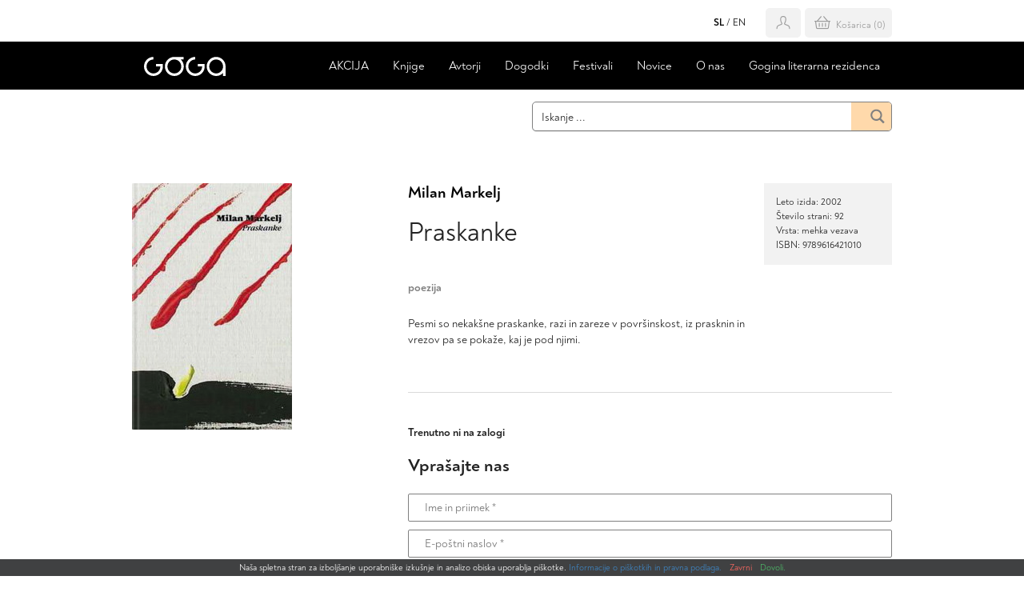

--- FILE ---
content_type: text/html; charset=UTF-8
request_url: https://www.goga.si/izdelek/praskanke/
body_size: 21492
content:
<!DOCTYPE html><!--[if IE]><html lang="sl-SI" class="iefix"><![endif]--><!--[if !IE]>--><html lang="sl-SI"><!--<![endif]-->
<head>
<meta http-equiv="X-UA-Compatible" content="IE=edge" /><meta charset="UTF-8" /><meta name="viewport" content="width=device-width, initial-scale=1.0" /><title>Praskanke - Založba Goga</title>
	<link rel="apple-touch-icon" sizes="180x180" href="/apple-touch-icon.png"> <link rel="icon" type="image/png" sizes="32x32" href="https://www.goga.si/wp-content/themes/goga/img/favicons/favicon-32x32.png"> <link rel="icon" type="image/png" sizes="16x16" href="https://www.goga.si/wp-content/themes/goga/img/favicons/favicon-16x16.png"> <link rel="manifest" href="https://www.goga.si/wp-content/themes/goga/img/favicons/site.webmanifest"> <link rel="mask-icon" href="https://www.goga.si/wp-content/themes/goga/img/favicons/safari-pinned-tab.svg" color="#5bbad5"><meta name="msapplication-TileColor" content="#da532c"><meta name="msapplication-config" content="https://www.goga.si/wp-content/themes/goga/img/favicons/browserconfig.xml"> <meta name="theme-color" content="#ffffff">
<meta name='robots' content='index, follow, max-image-preview:large, max-snippet:-1, max-video-preview:-1' />
<link rel="alternate" hreflang="sl" href="https://www.goga.si/izdelek/praskanke/" />
<link rel="alternate" hreflang="x-default" href="https://www.goga.si/izdelek/praskanke/" />

	
	<meta name="description" content="Pesmi so nekakšne praskanke, razi in zareze v površinskost, iz prasknin in vrezov pa se pokaže, kaj je pod njimi." />
	<link rel="canonical" href="https://www.goga.si/izdelek/praskanke/" />
	<meta property="og:locale" content="sl_SI" />
	<meta property="og:type" content="article" />
	<meta property="og:title" content="Praskanke - Založba Goga" />
	<meta property="og:description" content="Pesmi so nekakšne praskanke, razi in zareze v površinskost, iz prasknin in vrezov pa se pokaže, kaj je pod njimi." />
	<meta property="og:url" content="https://www.goga.si/izdelek/praskanke/" />
	<meta property="og:site_name" content="Založba Goga" />
	<meta property="article:modified_time" content="2024-03-07T10:11:03+00:00" />
	<meta property="og:image" content="https://www.goga.si/wp-content/uploads/knj_praskanke_big_4.jpg" />
	<meta property="og:image:width" content="200" />
	<meta property="og:image:height" content="308" />
	<meta property="og:image:type" content="image/jpeg" />
	<meta name="twitter:card" content="summary_large_image" />
	<script type="application/ld+json" class="yoast-schema-graph">{"@context":"https://schema.org","@graph":[{"@type":"WebPage","@id":"https://www.goga.si/izdelek/praskanke/","url":"https://www.goga.si/izdelek/praskanke/","name":"Praskanke - Založba Goga","isPartOf":{"@id":"https://www.goga.si/#website"},"primaryImageOfPage":{"@id":"https://www.goga.si/izdelek/praskanke/#primaryimage"},"image":{"@id":"https://www.goga.si/izdelek/praskanke/#primaryimage"},"thumbnailUrl":"https://www.goga.si/wp-content/uploads/knj_praskanke_big_4.jpg","datePublished":"2014-01-19T20:03:08+00:00","dateModified":"2024-03-07T10:11:03+00:00","description":"Pesmi so nekakšne praskanke, razi in zareze v površinskost, iz prasknin in vrezov pa se pokaže, kaj je pod njimi.","breadcrumb":{"@id":"https://www.goga.si/izdelek/praskanke/#breadcrumb"},"inLanguage":"sl-SI","potentialAction":[{"@type":"ReadAction","target":["https://www.goga.si/izdelek/praskanke/"]}]},{"@type":"ImageObject","inLanguage":"sl-SI","@id":"https://www.goga.si/izdelek/praskanke/#primaryimage","url":"https://www.goga.si/wp-content/uploads/knj_praskanke_big_4.jpg","contentUrl":"https://www.goga.si/wp-content/uploads/knj_praskanke_big_4.jpg","width":200,"height":308},{"@type":"BreadcrumbList","@id":"https://www.goga.si/izdelek/praskanke/#breadcrumb","itemListElement":[{"@type":"ListItem","position":1,"name":"Home","item":"https://www.goga.si/"},{"@type":"ListItem","position":2,"name":"Spletna knjigarna","item":"https://www.goga.si/trgovina/"},{"@type":"ListItem","position":3,"name":"Praskanke"}]},{"@type":"WebSite","@id":"https://www.goga.si/#website","url":"https://www.goga.si/","name":"Založba Goga","description":"","potentialAction":[{"@type":"SearchAction","target":{"@type":"EntryPoint","urlTemplate":"https://www.goga.si/?s={search_term_string}"},"query-input":{"@type":"PropertyValueSpecification","valueRequired":true,"valueName":"search_term_string"}}],"inLanguage":"sl-SI"}]}</script>
	


<link rel='dns-prefetch' href='//www.googletagmanager.com' />
<link rel='stylesheet' id='woosb-blocks-css' href='https://www.goga.si/wp-content/plugins/woo-product-bundle/assets/css/blocks.css' media='all' />
<style id='safe-svg-svg-icon-style-inline-css'>
.safe-svg-cover{text-align:center}.safe-svg-cover .safe-svg-inside{display:inline-block;max-width:100%}.safe-svg-cover svg{fill:currentColor;height:100%;max-height:100%;max-width:100%;width:100%}

</style>
<style id='fp-rac-inline-style-inline-css'>
#fp_rac_guest_email_in_cookie{

}
#fp_rac_guest_fname_in_cookie{

}
#fp_rac_guest_lname_in_cookie{

}
#fp_rac_guest_phoneno_in_cookie{

}
</style>
<style id='woocommerce-inline-inline-css'>
.woocommerce form .form-row .required { visibility: visible; }
</style>
<link rel='stylesheet' id='styles-css' href='https://www.goga.si/wp-content/themes/goga/style.css?v=20260106' media='all' />
<link rel='stylesheet' id='sv-wc-payment-gateway-payment-form-v5_15_10-css' href='https://www.goga.si/wp-content/plugins/woocommerce-gateway-paypal-powered-by-braintree/vendor/skyverge/wc-plugin-framework/woocommerce/payment-gateway/assets/css/frontend/sv-wc-payment-gateway-payment-form.min.css' media='all' />
<script id="wpml-cookie-js-extra">
var wpml_cookies = {"wp-wpml_current_language":{"value":"sl","expires":1,"path":"\/"}};
var wpml_cookies = {"wp-wpml_current_language":{"value":"sl","expires":1,"path":"\/"}};
</script>
<script src="https://www.goga.si/wp-content/plugins/sitepress-multilingual-cms/res/js/cookies/language-cookie.js" id="wpml-cookie-js" defer data-wp-strategy="defer"></script>
<script id="google-analytics-opt-out-js-after">
			var gaProperty = 'G-XJ38HSF7PS';
			var disableStr = 'ga-disable-' + gaProperty;
			if ( document.cookie.indexOf( disableStr + '=true' ) > -1 ) {
				window[disableStr] = true;
			}
			function gaOptout() {
				document.cookie = disableStr + '=true; expires=Thu, 31 Dec 2099 23:59:59 UTC; path=/';
				window[disableStr] = true;
			}
</script>
<script async src="https://www.googletagmanager.com/gtag/js?id=G-XJ38HSF7PS" id="google-tag-manager-js"></script>
<script id="google-tag-manager-js-after">
		window.dataLayer = window.dataLayer || [];
		function gtag(){dataLayer.push(arguments);}
		gtag('js', new Date());
		gtag('set', 'developer_id.dOGY3NW', true);

		gtag('config', 'G-XJ38HSF7PS', {
			'allow_google_signals': true,
			'link_attribution': false,
			'anonymize_ip': true,
			'linker':{
				'domains': [],
				'allow_incoming': false,
			},
			'custom_map': {
				'dimension1': 'logged_in'
			},
			'logged_in': 'no'
		} );

		
		
</script>
<script src="https://www.goga.si/wp-includes/js/jquery/jquery.min.js" id="jquery-core-js"></script>
<script src="https://www.goga.si/wp-includes/js/jquery/jquery-migrate.min.js" id="jquery-migrate-js"></script>
<script id="rac_guest_handle-js-extra">
var rac_guest_params = {"console_error":"Not a valid e-mail address","current_lang_code":"sl","ajax_url":"https:\/\/www.goga.si\/wp-admin\/admin-ajax.php","guest_entry":"fea537d0b2","is_checkout":"","is_shop":"","ajax_add_to_cart":"yes","enable_popup":"no","form_label":"Please enter your Details","first_name":"","email_address_not_valid":"Please Enter your Valid Email Address","popup_sub_header":"","enter_email_address":"Please Enter your Email Address","enter_first_name":"Please Enter your First Name","enter_phone_no":"Please Enter your Contact Number","enter_valid_phone_no":"Please Enter valid Contact Number","enter_last_name":"Please Enter your Last Name","cancel_label":"Cancel","add_to_cart_label":"Add to cart","force_guest":"no","show_guest_name":"","show_guest_contactno":"","force_guest_name":"","force_guest_contactno":"","popup_already_displayed":"no","is_cookie_already_set":"","fp_rac_popup_email":"","fp_rac_first_name":"","fp_rac_last_name":"","fp_rac_phone_no":"","fp_rac_disp_notice_check":"","fp_rac_disp_notice":"Your email will be used for sending Abandoned Cart emails","popup_disp_method":"1","popup_cookie_delay_time":"no","rac_popup_delay_nonce":"2cd002a429","show_gdpr":"","gdpr_description":"I agree that my submitted data is being collected for future follow-ups","gdpr_error":"Please Confirm the GDPR","checkout_gdpr_field":"","show_checkout_gdpr":"","gdpr_nonce":"9edb88045b"};
var custom_css_btn_color = {"popupcolor":"FFFFFF","confirmbtncolor":"008000","cancelbtncolor":"CC2900","email_placeholder":"Enter your Email Address","fname_placeholder":"Enter your First Name","lname_placeholder":"Enter your Last Name","phone_placeholder":"Enter Your Contact Number"};
</script>
<script src="https://www.goga.si/wp-content/plugins/rac/assets/js/fp-rac-guest-checkout.js" id="rac_guest_handle-js"></script>
<script src="https://www.goga.si/wp-content/plugins/woocommerce/assets/js/jquery-blockui/jquery.blockUI.min.js" id="jquery-blockui-js" defer data-wp-strategy="defer"></script>
<script id="wc-add-to-cart-js-extra">
var wc_add_to_cart_params = {"ajax_url":"\/wp-admin\/admin-ajax.php","wc_ajax_url":"\/?wc-ajax=%%endpoint%%","i18n_view_cart":"Prika\u017ei ko\u0161arico","cart_url":"https:\/\/www.goga.si\/kosarica\/","is_cart":"","cart_redirect_after_add":"no"};
</script>
<script src="https://www.goga.si/wp-content/plugins/woocommerce/assets/js/frontend/add-to-cart.min.js" id="wc-add-to-cart-js" defer data-wp-strategy="defer"></script>
<script id="wc-single-product-js-extra">
var wc_single_product_params = {"i18n_required_rating_text":"Ocenite izdelek","i18n_rating_options":["1 od 5 zvezdic","2 od 5 zvezdic","3 od 5 zvezdic","4 od 5 zvezdic","5 od 5 zvezdic"],"i18n_product_gallery_trigger_text":"Ogled galerije slik v celozaslonskem na\u010dinu","review_rating_required":"yes","flexslider":{"rtl":false,"animation":"slide","smoothHeight":true,"directionNav":false,"controlNav":"thumbnails","slideshow":false,"animationSpeed":500,"animationLoop":false,"allowOneSlide":false},"zoom_enabled":"","zoom_options":[],"photoswipe_enabled":"","photoswipe_options":{"shareEl":false,"closeOnScroll":false,"history":false,"hideAnimationDuration":0,"showAnimationDuration":0},"flexslider_enabled":""};
</script>
<script src="https://www.goga.si/wp-content/plugins/woocommerce/assets/js/frontend/single-product.min.js" id="wc-single-product-js" defer data-wp-strategy="defer"></script>
<script src="https://www.goga.si/wp-content/plugins/woocommerce/assets/js/js-cookie/js.cookie.min.js" id="js-cookie-js" defer data-wp-strategy="defer"></script>
<script id="woocommerce-js-extra">
var woocommerce_params = {"ajax_url":"\/wp-admin\/admin-ajax.php","wc_ajax_url":"\/?wc-ajax=%%endpoint%%","i18n_password_show":"Prika\u017ei geslo","i18n_password_hide":"Skrij geslo"};
</script>
<script src="https://www.goga.si/wp-content/plugins/woocommerce/assets/js/frontend/woocommerce.min.js" id="woocommerce-js" defer data-wp-strategy="defer"></script>
<script id="wc-cart-fragments-js-extra">
var wc_cart_fragments_params = {"ajax_url":"\/wp-admin\/admin-ajax.php","wc_ajax_url":"\/?wc-ajax=%%endpoint%%","cart_hash_key":"wc_cart_hash_9749886d1cb4677d86fcd617c1490084-sl","fragment_name":"wc_fragments_9749886d1cb4677d86fcd617c1490084","request_timeout":"5000"};
</script>
<script src="https://www.goga.si/wp-content/plugins/woocommerce/assets/js/frontend/cart-fragments.min.js" id="wc-cart-fragments-js" defer data-wp-strategy="defer"></script>
				
<!-- This website runs the Product Feed PRO for WooCommerce by AdTribes.io plugin - version woocommercesea_option_installed_version -->
<meta name="tec-api-version" content="v1"><meta name="tec-api-origin" content="https://www.goga.si"><link rel="alternate" href="https://www.goga.si/wp-json/tribe/events/v1/" />	<noscript><style>.woocommerce-product-gallery{ opacity: 1 !important; }</style></noscript>
	<!--[if IE]><script src="https://www.goga.si/wp-content/themes/goga/js/html5.min.js"></script><link rel="stylesheet" id="iefix-css"  href="https://www.goga.si/wp-content/themes/goga/css/iefix.css" type="text/css" /><![endif]-->
<meta name="facebook-domain-verification" content="k9b62ywu7br3un9t0jmbs6f462gune" />
<!-- Facebook Pixel Code -->
<script>
!function(f,b,e,v,n,t,s)
{if(f.fbq)return;n=f.fbq=function(){n.callMethod?
n.callMethod.apply(n,arguments):n.queue.push(arguments)};
if(!f._fbq)f._fbq=n;n.push=n;n.loaded=!0;n.version='2.0';
n.queue=[];t=b.createElement(e);t.async=!0;
t.src=v;s=b.getElementsByTagName(e)[0];
s.parentNode.insertBefore(t,s)}(window, document,'script',
'https://connect.facebook.net/en_US/fbevents.js');
fbq('init', '609324523441054');
fbq('track', 'PageView');
</script>
<noscript><img height="1" width="1" style="display:none"
src="https://www.facebook.com/tr?id=609324523441054&ev=PageView&noscript=1"
/></noscript>
<!-- End Facebook Pixel Code -->
<!-- <script id="mcjs">!function(c,h,i,m,p){m=c.createElement(h),p=c.getElementsByTagName(h)[0],m.async=1,m.src=i,p.parentNode.insertBefore(m,p)}(document,"script","https://chimpstatic.com/mcjs-connected/js/users/8a1be374d9b9ef9d474e7d58c/d1558b2181865b6f3dc284f9d.js");</script> -->
<!-- Google tag (gtag.js) -->
<script async src="https://www.googletagmanager.com/gtag/js?id=AW-469729019"></script>
<script>
  window.dataLayer = window.dataLayer || [];
  function gtag(){dataLayer.push(arguments);}
  gtag('js', new Date());

  gtag('config', 'AW-469729019');
</script>
<link rel="stylesheet" id="asp-basic" href="https://www.goga.si/wp-content/cache/asp/style.basic-ho-is-po-no-da-co-au-se-is.css?mq=3QFkDD" media="all" /><style id='asp-instance-1'>div[id*='ajaxsearchpro1_'] div.asp_loader,div[id*='ajaxsearchpro1_'] div.asp_loader *{box-sizing:border-box !important;margin:0;padding:0;box-shadow:none}div[id*='ajaxsearchpro1_'] div.asp_loader{box-sizing:border-box;display:flex;flex:0 1 auto;flex-direction:column;flex-grow:0;flex-shrink:0;flex-basis:28px;max-width:100%;max-height:100%;align-items:center;justify-content:center}div[id*='ajaxsearchpro1_'] div.asp_loader-inner{width:100%;margin:0 auto;text-align:center;height:100%}@-webkit-keyframes rotate-simple{0%{-webkit-transform:rotate(0deg);transform:rotate(0deg)}50%{-webkit-transform:rotate(180deg);transform:rotate(180deg)}100%{-webkit-transform:rotate(360deg);transform:rotate(360deg)}}@keyframes rotate-simple{0%{-webkit-transform:rotate(0deg);transform:rotate(0deg)}50%{-webkit-transform:rotate(180deg);transform:rotate(180deg)}100%{-webkit-transform:rotate(360deg);transform:rotate(360deg)}}div[id*='ajaxsearchpro1_'] div.asp_simple-circle{margin:0;height:100%;width:100%;animation:rotate-simple 0.8s infinite linear;-webkit-animation:rotate-simple 0.8s infinite linear;border:4px solid rgb(128,128,128);border-right-color:transparent;border-radius:50%;box-sizing:border-box}div[id*='ajaxsearchprores1_'] .asp_res_loader div.asp_loader,div[id*='ajaxsearchprores1_'] .asp_res_loader div.asp_loader *{box-sizing:border-box !important;margin:0;padding:0;box-shadow:none}div[id*='ajaxsearchprores1_'] .asp_res_loader div.asp_loader{box-sizing:border-box;display:flex;flex:0 1 auto;flex-direction:column;flex-grow:0;flex-shrink:0;flex-basis:28px;max-width:100%;max-height:100%;align-items:center;justify-content:center}div[id*='ajaxsearchprores1_'] .asp_res_loader div.asp_loader-inner{width:100%;margin:0 auto;text-align:center;height:100%}@-webkit-keyframes rotate-simple{0%{-webkit-transform:rotate(0deg);transform:rotate(0deg)}50%{-webkit-transform:rotate(180deg);transform:rotate(180deg)}100%{-webkit-transform:rotate(360deg);transform:rotate(360deg)}}@keyframes rotate-simple{0%{-webkit-transform:rotate(0deg);transform:rotate(0deg)}50%{-webkit-transform:rotate(180deg);transform:rotate(180deg)}100%{-webkit-transform:rotate(360deg);transform:rotate(360deg)}}div[id*='ajaxsearchprores1_'] .asp_res_loader div.asp_simple-circle{margin:0;height:100%;width:100%;animation:rotate-simple 0.8s infinite linear;-webkit-animation:rotate-simple 0.8s infinite linear;border:4px solid rgb(128,128,128);border-right-color:transparent;border-radius:50%;box-sizing:border-box}#ajaxsearchpro1_1 div.asp_loader,#ajaxsearchpro1_2 div.asp_loader,#ajaxsearchpro1_1 div.asp_loader *,#ajaxsearchpro1_2 div.asp_loader *{box-sizing:border-box !important;margin:0;padding:0;box-shadow:none}#ajaxsearchpro1_1 div.asp_loader,#ajaxsearchpro1_2 div.asp_loader{box-sizing:border-box;display:flex;flex:0 1 auto;flex-direction:column;flex-grow:0;flex-shrink:0;flex-basis:28px;max-width:100%;max-height:100%;align-items:center;justify-content:center}#ajaxsearchpro1_1 div.asp_loader-inner,#ajaxsearchpro1_2 div.asp_loader-inner{width:100%;margin:0 auto;text-align:center;height:100%}@-webkit-keyframes rotate-simple{0%{-webkit-transform:rotate(0deg);transform:rotate(0deg)}50%{-webkit-transform:rotate(180deg);transform:rotate(180deg)}100%{-webkit-transform:rotate(360deg);transform:rotate(360deg)}}@keyframes rotate-simple{0%{-webkit-transform:rotate(0deg);transform:rotate(0deg)}50%{-webkit-transform:rotate(180deg);transform:rotate(180deg)}100%{-webkit-transform:rotate(360deg);transform:rotate(360deg)}}#ajaxsearchpro1_1 div.asp_simple-circle,#ajaxsearchpro1_2 div.asp_simple-circle{margin:0;height:100%;width:100%;animation:rotate-simple 0.8s infinite linear;-webkit-animation:rotate-simple 0.8s infinite linear;border:4px solid rgb(128,128,128);border-right-color:transparent;border-radius:50%;box-sizing:border-box}@-webkit-keyframes asp_an_fadeInDown{0%{opacity:0;-webkit-transform:translateY(-20px)}100%{opacity:1;-webkit-transform:translateY(0)}}@keyframes asp_an_fadeInDown{0%{opacity:0;transform:translateY(-20px)}100%{opacity:1;transform:translateY(0)}}.asp_an_fadeInDown{-webkit-animation-name:asp_an_fadeInDown;animation-name:asp_an_fadeInDown}div.asp_r.asp_r_1,div.asp_r.asp_r_1 *,div.asp_m.asp_m_1,div.asp_m.asp_m_1 *,div.asp_s.asp_s_1,div.asp_s.asp_s_1 *{-webkit-box-sizing:content-box;-moz-box-sizing:content-box;-ms-box-sizing:content-box;-o-box-sizing:content-box;box-sizing:content-box;border:0;border-radius:0;text-transform:none;text-shadow:none;box-shadow:none;text-decoration:none;text-align:left;letter-spacing:normal}div.asp_r.asp_r_1,div.asp_m.asp_m_1,div.asp_s.asp_s_1{-webkit-box-sizing:border-box;-moz-box-sizing:border-box;-ms-box-sizing:border-box;-o-box-sizing:border-box;box-sizing:border-box}div.asp_r.asp_r_1,div.asp_r.asp_r_1 *,div.asp_m.asp_m_1,div.asp_m.asp_m_1 *,div.asp_s.asp_s_1,div.asp_s.asp_s_1 *{padding:0;margin:0}.wpdreams_clear{clear:both}.asp_w_container_1{width:450px;margin-left:auto}div.asp_m.asp_m_1{width:100%;height:auto;max-height:none;border-radius:5px;background:#d1eaff;margin-top:0;margin-bottom:0;background-image:-moz-radial-gradient(center,ellipse cover,rgb(255,255,255),rgb(255,255,255));background-image:-webkit-gradient(radial,center center,0px,center center,100%,rgb(255,255,255),rgb(255,255,255));background-image:-webkit-radial-gradient(center,ellipse cover,rgb(255,255,255),rgb(255,255,255));background-image:-o-radial-gradient(center,ellipse cover,rgb(255,255,255),rgb(255,255,255));background-image:-ms-radial-gradient(center,ellipse cover,rgb(255,255,255),rgb(255,255,255));background-image:radial-gradient(ellipse at center,rgb(255,255,255),rgb(255,255,255));overflow:hidden;border:1px solid rgba(128,128,128,1);border-radius:5px 5px 5px 5px;box-shadow:0 1px 0 0 #e4e4e4}@media only screen and (max-width:640px){.asp_w_container_1{width:100%}div.asp_main_container.asp_w+[id*=asp-try-1]{width:100%}}div.asp_m.asp_m_1 .probox{margin:0;height:35px;background:transparent;border:0 none rgb(255,255,255);border-radius:0;box-shadow:none}p[id*=asp-try-1]{color:rgb(85,85,85) !important;display:block}div.asp_main_container+[id*=asp-try-1]{margin-left:auto;width:450px}p[id*=asp-try-1] a{color:rgb(255,181,86) !important}p[id*=asp-try-1] a:after{color:rgb(85,85,85) !important;display:inline;content:','}p[id*=asp-try-1] a:last-child:after{display:none}div.asp_m.asp_m_1 .probox .proinput{font-weight:normal;font-family:inherit;color:rgb(0,0,0);font-size:14px;line-height:20px;text-shadow:none;line-height:normal;flex-grow:1;order:5;margin:0 0 0 10px;padding:0 5px}div.asp_m.asp_m_1 .probox .proinput input.orig{font-weight:normal;font-family:inherit;color:rgb(0,0,0);font-size:14px;line-height:20px;text-shadow:none;line-height:normal;border:0;box-shadow:none;height:35px;position:relative;z-index:2;padding:0 !important;padding-top:2px !important;margin:-1px 0 0 -4px !important;width:100%;background:transparent !important}div.asp_m.asp_m_1 .probox .proinput input.autocomplete{font-weight:normal;font-family:inherit;color:rgb(0,0,0);font-size:14px;line-height:20px;text-shadow:none;line-height:normal;opacity:0.25;height:35px;display:block;position:relative;z-index:1;padding:0 !important;margin:-1px 0 0 -4px !important;margin-top:-35px !important;width:100%;background:transparent !important}.rtl div.asp_m.asp_m_1 .probox .proinput input.orig,.rtl div.asp_m.asp_m_1 .probox .proinput input.autocomplete{font-weight:normal;font-family:inherit;color:rgb(0,0,0);font-size:14px;line-height:20px;text-shadow:none;line-height:normal;direction:rtl;text-align:right}.rtl div.asp_m.asp_m_1 .probox .proinput{margin-right:2px}.rtl div.asp_m.asp_m_1 .probox .proloading,.rtl div.asp_m.asp_m_1 .probox .proclose{order:3}div.asp_m.asp_m_1 .probox .proinput input.orig::-webkit-input-placeholder{font-weight:normal;font-family:inherit;color:rgb(0,0,0);font-size:14px;text-shadow:none;opacity:0.85}div.asp_m.asp_m_1 .probox .proinput input.orig::-moz-placeholder{font-weight:normal;font-family:inherit;color:rgb(0,0,0);font-size:14px;text-shadow:none;opacity:0.85}div.asp_m.asp_m_1 .probox .proinput input.orig:-ms-input-placeholder{font-weight:normal;font-family:inherit;color:rgb(0,0,0);font-size:14px;text-shadow:none;opacity:0.85}div.asp_m.asp_m_1 .probox .proinput input.orig:-moz-placeholder{font-weight:normal;font-family:inherit;color:rgb(0,0,0);font-size:14px;text-shadow:none;opacity:0.85;line-height:normal !important}div.asp_m.asp_m_1 .probox .proinput input.autocomplete{font-weight:normal;font-family:inherit;color:rgb(0,0,0);font-size:14px;line-height:20px;text-shadow:none;line-height:normal;border:0;box-shadow:none}div.asp_m.asp_m_1 .probox .proloading,div.asp_m.asp_m_1 .probox .proclose,div.asp_m.asp_m_1 .probox .promagnifier,div.asp_m.asp_m_1 .probox .prosettings{width:35px;height:35px;flex:0 0 35px;flex-grow:0;order:7;text-align:center}div.asp_m.asp_m_1 .probox .proclose svg{fill:rgb(254,254,254);background:rgb(128,128,128);box-shadow:0 0 0 2px rgba(255,255,255,0.9);border-radius:50%;box-sizing:border-box;margin-left:-10px;margin-top:-10px;padding:4px}div.asp_m.asp_m_1 .probox .proloading{width:35px;height:35px;min-width:35px;min-height:35px;max-width:35px;max-height:35px}div.asp_m.asp_m_1 .probox .proloading .asp_loader{width:31px;height:31px;min-width:31px;min-height:31px;max-width:31px;max-height:31px}div.asp_m.asp_m_1 .probox .promagnifier{width:auto;height:35px;flex:0 0 auto;order:7;-webkit-flex:0 0 auto;-webkit-order:7}div.asp_m.asp_m_1 .probox .promagnifier:focus-visible{outline:black outset}div.asp_m.asp_m_1 .probox .proloading .innericon,div.asp_m.asp_m_1 .probox .proclose .innericon,div.asp_m.asp_m_1 .probox .promagnifier .innericon,div.asp_m.asp_m_1 .probox .prosettings .innericon{text-align:center}div.asp_m.asp_m_1 .probox .promagnifier .innericon{display:block;width:35px;height:35px;float:right}div.asp_m.asp_m_1 .probox .promagnifier .asp_text_button{display:block;width:auto;height:35px;float:right;margin:0;padding:0 10px 0 2px;font-weight:normal;font-family:"Open Sans";color:rgba(51,51,51,1);font-size:15px;line-height:normal;text-shadow:none;line-height:35px}div.asp_m.asp_m_1 .probox .promagnifier .innericon svg{fill:rgba(128,128,128,1)}div.asp_m.asp_m_1 .probox .prosettings .innericon svg{fill:rgb(128,128,128)}div.asp_m.asp_m_1 .probox .promagnifier{width:35px;height:35px;background-image:-webkit-linear-gradient(180deg,rgba(255,217,171,1),rgba(255,217,171,1));background-image:-moz-linear-gradient(180deg,rgba(255,217,171,1),rgba(255,217,171,1));background-image:-o-linear-gradient(180deg,rgba(255,217,171,1),rgba(255,217,171,1));background-image:-ms-linear-gradient(180deg,rgba(255,217,171,1) 0,rgba(255,217,171,1) 100%);background-image:linear-gradient(180deg,rgba(255,217,171,1),rgba(255,217,171,1));background-position:center center;background-repeat:no-repeat;order:11;-webkit-order:11;float:right;border:0 solid rgb(255,255,255);border-radius:0;box-shadow:-1px 1px 0 0 rgba(255,255,255,0.64);cursor:pointer;background-size:100% 100%;background-position:center center;background-repeat:no-repeat;cursor:pointer}div.asp_m.asp_m_1 .probox .prosettings{width:35px;height:35px;background:transparent;background-position:center center;background-repeat:no-repeat;order:10;-webkit-order:10;float:right;border:0 solid rgb(255,255,255);border-radius:0;box-shadow:0 1px 0 0 rgba(255,255,255,0.64) inset;cursor:pointer;background-size:100% 100%;align-self:flex-end}div.asp_r.asp_r_1{position:absolute;z-index:11000;width:auto;margin:12px 0 0 0}div.asp_r.asp_r_1 .asp_nores{border:0 solid rgb(0,0,0);border-radius:0;box-shadow:0 5px 5px -5px #dfdfdf;padding:6px 12px 6px 12px;margin:0;font-weight:normal;font-family:inherit;color:rgba(74,74,74,1);font-size:1rem;line-height:1.2rem;text-shadow:none;font-weight:normal;background:rgb(255,255,255)}div.asp_r.asp_r_1 .asp_nores .asp_nores_kw_suggestions{color:rgba(234,67,53,1);font-weight:normal}div.asp_r.asp_r_1 .asp_nores .asp_keyword{padding:0 8px 0 0;cursor:pointer;color:rgba(20,84,169,1);font-weight:bold}div.asp_r.asp_r_1 .asp_results_top{background:rgb(255,255,255);border:1px none rgb(81,81,81);border-radius:0;padding:6px 12px 6px 12px;margin:0 0 4px 0;text-align:center;font-weight:normal;font-family:"Open Sans";color:rgb(81,81,81);font-size:13px;line-height:16px;text-shadow:none}div.asp_r.asp_r_1 .results .item{height:auto;background:rgb(255,255,255)}div.asp_r.asp_r_1 .results .item.hovered{background-image:-moz-radial-gradient(center,ellipse cover,rgb(244,244,244),rgb(246,246,246));background-image:-webkit-gradient(radial,center center,0px,center center,100%,rgb(244,244,244),rgb(246,246,246));background-image:-webkit-radial-gradient(center,ellipse cover,rgb(244,244,244),rgb(246,246,246));background-image:-o-radial-gradient(center,ellipse cover,rgb(244,244,244),rgb(246,246,246));background-image:-ms-radial-gradient(center,ellipse cover,rgb(244,244,244),rgb(246,246,246));background-image:radial-gradient(ellipse at center,rgb(244,244,244),rgb(246,246,246))}div.asp_r.asp_r_1 .results .item .asp_image{background-size:cover;background-repeat:no-repeat}div.asp_r.asp_r_1 .results .item .asp_image img{object-fit:cover}div.asp_r.asp_r_1 .results .item .asp_item_overlay_img{background-size:cover;background-repeat:no-repeat}div.asp_r.asp_r_1 .results .item .asp_content{overflow:hidden;background:transparent;margin:0;padding:0 10px}div.asp_r.asp_r_1 .results .item .asp_content h3{margin:0;padding:0;display:inline-block;line-height:inherit;font-weight:bold;font-family:inherit;color:rgb(20,104,169);font-size:14px;line-height:1.55em;text-shadow:none}div.asp_r.asp_r_1 .results .item .asp_content h3 a{margin:0;padding:0;line-height:inherit;display:block;font-weight:bold;font-family:inherit;color:rgb(20,104,169);font-size:14px;line-height:1.55em;text-shadow:none}div.asp_r.asp_r_1 .results .item .asp_content h3 a:hover{font-weight:bold;font-family:inherit;color:rgb(20,104,169);font-size:14px;line-height:1.55em;text-shadow:none}div.asp_r.asp_r_1 .results .item div.etc{padding:0;font-size:13px;line-height:1.3em;margin-bottom:6px}div.asp_r.asp_r_1 .results .item .etc .asp_author{padding:0;font-weight:bold;font-family:inherit;color:rgb(161,161,161);font-size:11px;line-height:13px;text-shadow:none}div.asp_r.asp_r_1 .results .item .etc .asp_date{margin:0 0 0 10px;padding:0;font-weight:normal;font-family:inherit;color:rgb(173,173,173);font-size:11px;line-height:15px;text-shadow:none}div.asp_r.asp_r_1 .results .item div.asp_content{margin:0;padding:0;font-weight:normal;font-family:inherit;color:rgb(74,74,74);font-size:13px;line-height:1.35em;text-shadow:none}div.asp_r.asp_r_1 span.highlighted{font-weight:bold;color:rgba(217,49,43,1);background-color:rgba(238,238,238,1)}div.asp_r.asp_r_1 p.showmore{text-align:center;font-weight:normal;font-family:inherit;color:rgb(5,94,148);font-size:12px;line-height:15px;text-shadow:none}div.asp_r.asp_r_1 p.showmore a{font-weight:normal;font-family:inherit;color:rgb(5,94,148);font-size:12px;line-height:15px;text-shadow:none;padding:10px 5px;margin:0 auto;background:rgba(255,255,255,1);display:block;text-align:center}div.asp_r.asp_r_1 .asp_res_loader{background:rgb(255,255,255);height:200px;padding:10px}div.asp_r.asp_r_1.isotopic .asp_res_loader{background:rgba(255,255,255,0);}div.asp_r.asp_r_1 .asp_res_loader .asp_loader{height:200px;width:200px;margin:0 auto}div.asp_s.asp_s_1.searchsettings{direction:ltr;padding:0;background-image:-webkit-linear-gradient(185deg,rgb(255,255,255),rgb(255,255,255));background-image:-moz-linear-gradient(185deg,rgb(255,255,255),rgb(255,255,255));background-image:-o-linear-gradient(185deg,rgb(255,255,255),rgb(255,255,255));background-image:-ms-linear-gradient(185deg,rgb(255,255,255) 0,rgb(255,255,255) 100%);background-image:linear-gradient(185deg,rgb(255,255,255),rgb(255,255,255));box-shadow:0 0 0 1px rgb(181,181,181) inset;;max-width:208px;z-index:2}div.asp_s.asp_s_1.searchsettings.asp_s{z-index:11001}div.asp_sb.asp_sb_1.searchsettings{max-width:none}div.asp_s.asp_s_1.searchsettings form{display:flex}div.asp_sb.asp_sb_1.searchsettings form{display:flex}div.asp_s.asp_s_1.searchsettings div.asp_option_label,div.asp_s.asp_s_1.searchsettings .asp_label{font-weight:bold;font-family:inherit;color:rgb(43,43,43);font-size:12px;line-height:15px;text-shadow:none}div.asp_sb.asp_sb_1.searchsettings .asp_option_inner .asp_option_checkbox,div.asp_s.asp_s_1.searchsettings .asp_option_inner .asp_option_checkbox{background-image:-webkit-linear-gradient(180deg,rgb(34,34,34),rgb(69,72,77));background-image:-moz-linear-gradient(180deg,rgb(34,34,34),rgb(69,72,77));background-image:-o-linear-gradient(180deg,rgb(34,34,34),rgb(69,72,77));background-image:-ms-linear-gradient(180deg,rgb(34,34,34) 0,rgb(69,72,77) 100%);background-image:linear-gradient(180deg,rgb(34,34,34),rgb(69,72,77))}div.asp_sb.asp_sb_1.searchsettings .asp_option_inner .asp_option_checkbox:after,div.asp_s.asp_s_1.searchsettings .asp_option_inner .asp_option_checkbox:after{font-family:'asppsicons2';border:none;content:"\e800";display:block;position:absolute;top:0;left:0;font-size:11px;color:rgb(255,255,255);margin:1px 0 0 0 !important;line-height:17px;text-align:center;text-decoration:none;text-shadow:none}div.asp_sb.asp_sb_1.searchsettings .asp_sett_scroll,div.asp_s.asp_s_1.searchsettings .asp_sett_scroll{scrollbar-width:thin;scrollbar-color:rgba(0,0,0,0.5) transparent}div.asp_sb.asp_sb_1.searchsettings .asp_sett_scroll::-webkit-scrollbar,div.asp_s.asp_s_1.searchsettings .asp_sett_scroll::-webkit-scrollbar{width:7px}div.asp_sb.asp_sb_1.searchsettings .asp_sett_scroll::-webkit-scrollbar-track,div.asp_s.asp_s_1.searchsettings .asp_sett_scroll::-webkit-scrollbar-track{background:transparent}div.asp_sb.asp_sb_1.searchsettings .asp_sett_scroll::-webkit-scrollbar-thumb,div.asp_s.asp_s_1.searchsettings .asp_sett_scroll::-webkit-scrollbar-thumb{background:rgba(0,0,0,0.5);border-radius:5px;border:none}div.asp_s.asp_s_1.searchsettings .asp_sett_scroll{max-height:220px;overflow:auto}div.asp_sb.asp_sb_1.searchsettings .asp_sett_scroll{max-height:220px;overflow:auto}div.asp_s.asp_s_1.searchsettings fieldset{width:200px;min-width:200px;max-width:10000px}div.asp_sb.asp_sb_1.searchsettings fieldset{width:200px;min-width:200px;max-width:10000px}div.asp_s.asp_s_1.searchsettings fieldset legend{padding:0 0 0 10px;margin:0;background:transparent;font-weight:normal;font-family:inherit;color:rgb(71,71,71);font-size:13px;line-height:15px;text-shadow:none}div.asp_r.asp_r_1.vertical{padding:4px;background:rgb(255,255,255);border-radius:3px;border:0 solid rgb(181,181,181);border-radius:0;box-shadow:0 0 9px -7px #000 inset;visibility:hidden;display:none}div.asp_r.asp_r_1.vertical .results{max-height:none;overflow-x:hidden;overflow-y:auto}div.asp_r.asp_r_1.vertical .item{position:relative;box-sizing:border-box}div.asp_r.asp_r_1.vertical .item .asp_content h3{display:inline}div.asp_r.asp_r_1.vertical .results .item .asp_content{overflow:hidden;width:auto;height:auto;background:transparent;margin:0;padding:8px}div.asp_r.asp_r_1.vertical .results .item .asp_image{width:70px;height:70px;margin:2px 8px 0 0}div.asp_r.asp_r_1.vertical .asp_simplebar-scrollbar::before{background:transparent;background-image:-moz-radial-gradient(center,ellipse cover,rgba(0,0,0,0.5),rgba(0,0,0,0.5));background-image:-webkit-gradient(radial,center center,0px,center center,100%,rgba(0,0,0,0.5),rgba(0,0,0,0.5));background-image:-webkit-radial-gradient(center,ellipse cover,rgba(0,0,0,0.5),rgba(0,0,0,0.5));background-image:-o-radial-gradient(center,ellipse cover,rgba(0,0,0,0.5),rgba(0,0,0,0.5));background-image:-ms-radial-gradient(center,ellipse cover,rgba(0,0,0,0.5),rgba(0,0,0,0.5));background-image:radial-gradient(ellipse at center,rgba(0,0,0,0.5),rgba(0,0,0,0.5))}div.asp_r.asp_r_1.vertical .results .item::after{display:block;position:absolute;bottom:0;content:"";height:1px;width:100%;background:rgba(255,255,255,0.55)}div.asp_r.asp_r_1.vertical .results .item.asp_last_item::after{display:none}.asp_spacer{display:none !important;}.asp_v_spacer{width:100%;height:0}div.asp_r.asp_r_1 .asp_group_header{background:#DDD;background:rgb(246,246,246);border-radius:3px 3px 0 0;border-top:1px solid rgb(248,248,248);border-left:1px solid rgb(248,248,248);border-right:1px solid rgb(248,248,248);margin:0 0 -3px;padding:7px 0 7px 10px;position:relative;z-index:1000;min-width:90%;flex-grow:1;font-weight:bold;font-family:inherit;color:rgb(5,94,148);font-size:11px;line-height:13px;text-shadow:none}div.asp_r.asp_r_1.vertical .results{scrollbar-width:thin;scrollbar-color:rgba(0,0,0,0.5) rgb(255,255,255)}div.asp_r.asp_r_1.vertical .results::-webkit-scrollbar{width:10px}div.asp_r.asp_r_1.vertical .results::-webkit-scrollbar-track{background:rgb(255,255,255);box-shadow:inset 0 0 12px 12px transparent;border:none}div.asp_r.asp_r_1.vertical .results::-webkit-scrollbar-thumb{background:transparent;box-shadow:inset 0 0 12px 12px rgba(0,0,0,0);border:solid 2px transparent;border-radius:12px}div.asp_r.asp_r_1.vertical:hover .results::-webkit-scrollbar-thumb{box-shadow:inset 0 0 12px 12px rgba(0,0,0,0.5)}@media(hover:none),(max-width:500px){div.asp_r.asp_r_1.vertical .results::-webkit-scrollbar-thumb{box-shadow:inset 0 0 12px 12px rgba(0,0,0,0.5)}}</style></head>
<body class="wp-singular product-template-default single single-product postid-2796 wp-theme-goga theme-goga woocommerce woocommerce-page woocommerce-no-js tribe-no-js">

<div class="body-wrap">
<header>
<div class="upper-header">
    <div class="container-fluid">
        <div class="row upper-header-items align-items-center justify-content-end">
			                <div class="col col-lang-sel">
                					                    <a href="https://www.goga.si/izdelek/praskanke/" class="active">sl</a>
									/                    <a href="https://www.goga.si/en/">en</a>
				                </div>
            			            <div class="col col-my-account">
                <a href="https://www.goga.si/moj-racun/" title="Moj račun" class="btn header-btn"><span class="icon icon-user"></span> </a>
            </div>
            <div class="col col-mini-cart">
				<a href="https://www.goga.si/kosarica/" id="header-cart-icon" title="Prikaži košarico" class="btn header-btn"><div id="mini-cart-btn-contents" class="cart-empty"><span class="icon icon-basket"></span> <span class="header-btn-text">Košarica (<span id="header-cart-amount">0</span>)</span></div></a>
            </div>
			        </div>
    </div>
</div>
<div class="middle-header">
    <div class="container-fluid">
        <div class="row middle-header-items align-items-center">
            <div class="col col-header-logo">
                <a href="https://www.goga.si"><img src="https://www.goga.si/wp-content/themes/goga/img/header-logo.svg" width="222" height="52" alt="" loading="lazy" class="img-fluid" /></a>
                            </div>
            <nav class="col col-header-menu">
	            <ul id="menu-header-menu" class="header-menu"><li><a href="https://www.goga.si/kategorija-izdelka/akcija/">AKCIJA</a></li>
<li><a href="https://www.goga.si/kategorija-izdelka/knjige/">Knjige</a></li>
<li><a href="https://www.goga.si/avtorji/">Avtorji</a></li>
<li><a href="https://www.goga.si/dogodki/">Dogodki</a></li>
<li><a href="https://www.goga.si/festivali/">Festivali</a></li>
<li class="menu-item-object-category"><a href="https://www.goga.si/novice/">Novice</a></li>
<li><a href="https://www.goga.si/o-nas/">O nas</a></li>
<li class="menu-item-has-children"><a href="https://www.goga.si/gogina-literarna-rezidenca/">Gogina literarna rezidenca</a>
<ul class="sub-menu">
	<li class="menu-item-object-category"><a href="https://www.goga.si/rezidencne-stipendije/">Gostje v rezidenci</a></li>
</ul>
</li>
</ul>            </nav>
            <div class="col col-header-menu-toggle-wrap">
                <a href="#0" id="header-menu-toggle" aria-label="Preklopi meni"><div class="item-toggle-lines"></div></a>
            </div>
        </div>
    </div>
</div>
<div class="lower-header">
    <div class="container-fluid">
        <div class="row">
            <div class="col-12 text-right">
				<div class="asp_w_container asp_w_container_1 asp_w_container_1_1" data-id="1" data-instance="1"><div class='asp_w asp_m asp_m_1 asp_m_1_1 wpdreams_asp_sc wpdreams_asp_sc-1 ajaxsearchpro asp_main_container asp_non_compact' data-id="1" data-name="iskalnik" data-instance="1" id='ajaxsearchpro1_1'><div class="probox"><div class='prosettings' style='display:none;' data-opened=0><div class='innericon'><svg xmlns="http://www.w3.org/2000/svg" width="22" height="22" viewBox="0 0 512 512"><polygon transform="rotate(90 256 256)" points="142.332,104.886 197.48,50 402.5,256 197.48,462 142.332,407.113 292.727,256"/></svg></div></div><div class='proinput'><form role="search" action='#' autocomplete="off" aria-label="Search form"><input type='search' class='orig' placeholder='Iskanje ...' name='phrase' value='' aria-label="Search input" autocomplete="off"/><input type='text' class='autocomplete' name='phrase' value='' aria-label="Search autocomplete input" aria-hidden="true" tabindex="-1" autocomplete="off" disabled/></form></div><button class='promagnifier' aria-label="Search magnifier button"><span class='asp_text_button hiddend'> Search </span><span class='innericon'><svg xmlns="http://www.w3.org/2000/svg" width="22" height="22" viewBox="0 0 512 512"><path d="M460.355 421.59l-106.51-106.512c20.04-27.553 31.884-61.437 31.884-98.037C385.73 124.935 310.792 50 218.685 50c-92.106 0-167.04 74.934-167.04 167.04 0 92.107 74.935 167.042 167.04 167.042 34.912 0 67.352-10.773 94.184-29.158L419.945 462l40.41-40.41zM100.63 217.04c0-65.095 52.96-118.055 118.056-118.055 65.098 0 118.057 52.96 118.057 118.056 0 65.097-52.96 118.057-118.057 118.057-65.096 0-118.055-52.96-118.055-118.056z"/></svg></span><span class="asp_clear"></span></button><div class='proloading'><div class="asp_loader"><div class="asp_loader-inner asp_simple-circle"></div></div></div><div class='proclose'><svg version="1.1" xmlns="http://www.w3.org/2000/svg" xmlns:xlink="http://www.w3.org/1999/xlink" x="0px" y="0px" width="512px" height="512px" viewBox="0 0 512 512" enable-background="new 0 0 512 512" xml:space="preserve"><polygon points="438.393,374.595 319.757,255.977 438.378,137.348 374.595,73.607 255.995,192.225 137.375,73.622 73.607,137.352 192.246,255.983 73.622,374.625 137.352,438.393 256.002,319.734 374.652,438.378 "/></svg></div></div></div><div class='asp_data_container' style="display:none !important;"><div class="asp_init_data" style="display:none !important;" id="asp_init_id_1_1" data-asp-id="1" data-asp-instance="1" data-aspdata="[base64]/[base64]/[base64]"></div><div class='asp_hidden_data' style="display:none !important;"><div class='asp_item_overlay'><div class='asp_item_inner'><svg xmlns="http://www.w3.org/2000/svg" width="22" height="22" viewBox="0 0 512 512"><path d="M448.225 394.243l-85.387-85.385c16.55-26.08 26.146-56.986 26.146-90.094 0-92.99-75.652-168.64-168.643-168.64-92.988 0-168.64 75.65-168.64 168.64s75.65 168.64 168.64 168.64c31.466 0 60.94-8.67 86.176-23.734l86.14 86.142c36.755 36.754 92.355-18.783 55.57-55.57zm-344.233-175.48c0-64.155 52.192-116.35 116.35-116.35s116.353 52.194 116.353 116.35S284.5 335.117 220.342 335.117s-116.35-52.196-116.35-116.352zm34.463-30.26c34.057-78.9 148.668-69.75 170.248 12.863-43.482-51.037-119.984-56.532-170.248-12.862z"/></svg></div></div></div></div><div id='__original__ajaxsearchprores1_1' class='asp_w asp_r asp_r_1 asp_r_1_1 vertical ajaxsearchpro wpdreams_asp_sc wpdreams_asp_sc-1' data-id="1" data-instance="1"><div class="results"><div class="resdrg"></div></div><div class="asp_res_loader hiddend"><div class="asp_loader"><div class="asp_loader-inner asp_simple-circle"></div></div></div></div><div id='__original__ajaxsearchprosettings1_1' class="asp_w asp_ss asp_ss_1 asp_s asp_s_1 asp_s_1_1 wpdreams_asp_sc wpdreams_asp_sc-1 ajaxsearchpro searchsettings" data-id="1" data-instance="1"><form name='options' class="asp-fss-flex" aria-label="Search settings form" autocomplete = 'off'><input type="hidden" name="current_page_id" value="2796"><input type="hidden" name="woo_currency" value="EUR"><input type='hidden' name='qtranslate_lang' value='0'/><input type='hidden' name='wpml_lang' value='sl'/><input type="hidden" name="filters_changed" value="0"><input type="hidden" name="filters_initial" value="1"><fieldset data-asp_invalid_msg="This field is required!" class="asp_filter_tax asp_filter_tax_product_tag asp_checkboxes_filter_box asp_filter_id_1 asp_filter_n_0"><legend>Filter by Oznake izdelkov</legend><div class='product_tag_filter_box categoryfilter asp_sett_scroll'><div class="asp_option_cat asp_option asp_option asp_option_cat_level-0" data-lvl="0" role="checkbox" aria-checked="false" asp_cat_parent="0" tabindex="0"><div class="asp_option_inner"><input type="checkbox" value="309" class="asp_producttag_checkbox" aria-label="roman" name="termset[product_tag][]" id="1_1termset_309" /><div class="asp_option_checkbox"></div></div><div class="asp_option_label"> roman </div></div></div></fieldset><div style="clear:both;"></div></form></div></div>            </div>
        </div>
    </div>
</div>
</header>
<div id="mini-cart" class="mini-cart woocommerce"><div class="mini-cart-title">Moja košarica<a id="mini-cart-close" href="#0">×</a></div><div class="widget_shopping_cart_content"></div></div>
<main>

	    <div class="container-fluid"><div class="row"><div class="col-12 woocommerce-content-wrap section-pad">

					
			<div class="woocommerce-notices-wrapper"></div><div id="product-2796" class="product type-product post-2796 status-publish first outofstock product_cat-knjige product_tag-poezija has-post-thumbnail taxable shipping-taxable purchasable product-type-simple">

	<div class="woocommerce-product-media-wrap">
<div class="woocommerce-product-gallery">
			<div class="woocommerce-product-gallery-main">
                            <figure class="slide"><a href="https://www.goga.si/wp-content/uploads/knj_praskanke_big_4.jpg" data-size="200x308"  class="woocommerce-product-gallery-slide-mask"><img width="200" height="308" src="https://www.goga.si/wp-content/uploads/knj_praskanke_big_4.jpg" class="img-fluid" alt="" loading="eager" decoding="async" fetchpriority="high" srcset="https://www.goga.si/wp-content/uploads/knj_praskanke_big_4.jpg 200w, https://www.goga.si/wp-content/uploads/knj_praskanke_big_4-104x160.jpg 104w, https://www.goga.si/wp-content/uploads/knj_praskanke_big_4-160x246.jpg 160w" sizes="(max-width: 200px) 100vw, 200px" /></a></figure>
            		</div>
        		</div>
</div>
	<div class="summary entry-summary">
			<div class="entry-summary-inner-wrap"><div class="entry-summary-inner-left">
		<div class="h3"><a href="https://www.goga.si/avtorji/markelj-milan/">Milan Markelj</a></div>
	<h1 class="product_title entry-title ">Praskanke</h1><div class="single-product-tags"><a href="https://www.goga.si/oznaka-izdelka/poezija/" rel="tag">poezija</a></div>
<p class="price"><span class="woocommerce-Price-amount amount"><bdi>1,00&nbsp;<span class="woocommerce-Price-currencySymbol">&euro;</span></bdi></span></p>
<div class="woocommerce-product-details_description">
    <p>Pesmi so nekakšne praskanke, razi in zareze v površinskost, iz prasknin in vrezov pa se pokaže, kaj je pod njimi.</p>
</div>
	</div>
	<div class="entry-summary-inner-right">			<div class="entry-summary-attributes">
				Leto izida: 2002<br />Število strani: 92<br />Vrsta: mehka vezava<br />ISBN: 9789616421010<br/>			</div>
		</div></div>
	<div class="single-add-to-cart-wrap">	<p><strong>Trenutno ni na zalogi</strong></p>
	
<div class="wpcf7 no-js" id="wpcf7-f3910-p2796-o1" lang="sl-SI" dir="ltr" data-wpcf7-id="3910">
<div class="screen-reader-response"><p role="status" aria-live="polite" aria-atomic="true"></p> <ul></ul></div>
<form action="/izdelek/praskanke/#wpcf7-f3910-p2796-o1" method="post" class="wpcf7-form init" aria-label="Contact form" novalidate="novalidate" data-status="init">
<fieldset class="hidden-fields-container"><input type="hidden" name="_wpcf7" value="3910" /><input type="hidden" name="_wpcf7_version" value="6.1.2" /><input type="hidden" name="_wpcf7_locale" value="sl_SI" /><input type="hidden" name="_wpcf7_unit_tag" value="wpcf7-f3910-p2796-o1" /><input type="hidden" name="_wpcf7_container_post" value="2796" /><input type="hidden" name="_wpcf7_posted_data_hash" value="" /><input type="hidden" name="_wpcf7_recaptcha_response" value="" />
</fieldset>
<h3>Vprašajte nas</h3>

<span class="wpcf7-form-control-wrap" data-name="your-name"><input size="40" maxlength="400" class="wpcf7-form-control wpcf7-text wpcf7-validates-as-required" aria-required="true" aria-invalid="false" placeholder="Ime in priimek *" value="" type="text" name="your-name" /></span><span class="wpcf7-form-control-wrap" data-name="your-email"><input size="40" maxlength="400" class="wpcf7-form-control wpcf7-email wpcf7-validates-as-required wpcf7-text wpcf7-validates-as-email" aria-required="true" aria-invalid="false" placeholder="E-poštni naslov *" value="" type="email" name="your-email" /></span><span class="wpcf7-form-control-wrap" data-name="your-message"><textarea cols="40" rows="10" maxlength="2000" class="wpcf7-form-control wpcf7-textarea wpcf7-validates-as-required" aria-required="true" aria-invalid="false" placeholder="Vaše sporočilo *" name="your-message"></textarea></span><div class="cf-captcha"><span class="wpcf7-form-control-wrap recaptcha" data-name="recaptcha"><span data-sitekey="6LdMTeEZAAAAAJEOy4tkmoONp_bf_jul2SyUbqOx" class="wpcf7-form-control wpcf7-recaptcha g-recaptcha"></span>
<noscript>
	<div class="grecaptcha-noscript">
		<iframe src="https://www.google.com/recaptcha/api/fallback?k=6LdMTeEZAAAAAJEOy4tkmoONp_bf_jul2SyUbqOx" frameborder="0" scrolling="no" width="310" height="430">
		</iframe>
		<textarea name="g-recaptcha-response" rows="3" cols="40" placeholder="reCaptcha Response Here">
		</textarea>
	</div>
</noscript>
</span></div><input class="wpcf7-form-control wpcf7-submit has-spinner" type="submit" value="Pošlji" /><div class="wpcf7-response-output" aria-hidden="true"></div>
</form>
</div>
</div>	</div>

		<div class="col-12" id="product-the-content"></div>

	<section class="related products">

					<h2>Sorodni izdelki</h2>
				<ul class="products columns-6">

			
					<li class="product type-product post-3114 status-publish first instock product_cat-knjige product_tag-poezija has-post-thumbnail taxable shipping-taxable purchasable product-type-variable has-default-attributes">
	    <div class="product-inner">
   <div class="product-tags">
          	   </div>
   <a href="https://www.goga.si/izdelek/liebestod/" class="woocommerce-LoopProduct-link woocommerce-loop-product__link">    <div class="woocommerce-loop-product__thumbnail">
	<div class="woocommerce-loop-product__thumbnail-mask"><img width="160" height="240" src="https://www.goga.si/wp-content/uploads/screen-shot-2017-06-05-at-35402-pm-160x240.png" class="attachment-woocommerce_thumbnail size-woocommerce_thumbnail img-fluid" alt="Liebestod" decoding="async" srcset="https://www.goga.si/wp-content/uploads/screen-shot-2017-06-05-at-35402-pm-160x240.png 160w, https://www.goga.si/wp-content/uploads/screen-shot-2017-06-05-at-35402-pm-383x576.png 383w, https://www.goga.si/wp-content/uploads/screen-shot-2017-06-05-at-35402-pm-106x160.png 106w, https://www.goga.si/wp-content/uploads/screen-shot-2017-06-05-at-35402-pm-300x451.png 300w, https://www.goga.si/wp-content/uploads/screen-shot-2017-06-05-at-35402-pm.png 400w" sizes="(max-width: 160px) 100vw, 160px" loading="lazy" />	</div>    </div>
    <h3 class="woocommerce-loop-product__title">
		Liebestod			</h3>

		<div class="woocommerce-loop-author">Miklavž Komelj</div>
	

</a>	<span id="woocommerce_loop_add_to_cart_link_describedby_3114" class="screen-reader-text">
		Ta izdelek ima več različic. Možnosti lahko izberete na strani izdelka	</span>
    </div>
</li>

			
					<li class="product type-product post-3189 status-publish instock product_cat-knjige product_tag-poezija has-post-thumbnail taxable shipping-taxable purchasable product-type-simple">
	    <div class="product-inner">
   <div class="product-tags">
          	   </div>
   <a href="https://www.goga.si/izdelek/stigmatizacija/" class="woocommerce-LoopProduct-link woocommerce-loop-product__link">    <div class="woocommerce-loop-product__thumbnail">
	<div class="woocommerce-loop-product__thumbnail-mask"><img width="160" height="243" src="https://www.goga.si/wp-content/uploads/goga-komelj-stigmatizacija-naslovnica-160x243.jpg" class="attachment-woocommerce_thumbnail size-woocommerce_thumbnail img-fluid" alt="Stigmatizacija" decoding="async" srcset="https://www.goga.si/wp-content/uploads/goga-komelj-stigmatizacija-naslovnica-160x243.jpg 160w, https://www.goga.si/wp-content/uploads/goga-komelj-stigmatizacija-naslovnica-379x576.jpg 379w, https://www.goga.si/wp-content/uploads/goga-komelj-stigmatizacija-naslovnica-619x940.jpg 619w, https://www.goga.si/wp-content/uploads/goga-komelj-stigmatizacija-naslovnica-105x160.jpg 105w, https://www.goga.si/wp-content/uploads/goga-komelj-stigmatizacija-naslovnica-768x1166.jpg 768w, https://www.goga.si/wp-content/uploads/goga-komelj-stigmatizacija-naslovnica-1011x1536.jpg 1011w, https://www.goga.si/wp-content/uploads/goga-komelj-stigmatizacija-naslovnica-1349x2048.jpg 1349w, https://www.goga.si/wp-content/uploads/goga-komelj-stigmatizacija-naslovnica-300x456.jpg 300w, https://www.goga.si/wp-content/uploads/goga-komelj-stigmatizacija-naslovnica-scaled.jpg 1686w" sizes="(max-width: 160px) 100vw, 160px" loading="lazy" />	</div>    </div>
    <h3 class="woocommerce-loop-product__title">
		Stigmatizacija			</h3>

		<div class="woocommerce-loop-author">Miklavž Komelj</div>
	

					<span class="price"><span class="woocommerce-Price-amount amount"><bdi>24,90&nbsp;<span class="woocommerce-Price-currencySymbol">&euro;</span></bdi></span></span>
			</a>	<span id="woocommerce_loop_add_to_cart_link_describedby_3189" class="screen-reader-text">
			</span>
    </div>
</li>

			
					<li class="product type-product post-32130 status-publish instock product_cat-knjige product_tag-e-knjiga product_tag-poezija product_tag-proza has-post-thumbnail featured taxable shipping-taxable purchasable product-type-variable has-default-attributes">
	    <div class="product-inner">
   <div class="product-tags">
          	   </div>
   <a href="https://www.goga.si/izdelek/dvomovinska-lirika/" class="woocommerce-LoopProduct-link woocommerce-loop-product__link">    <div class="woocommerce-loop-product__thumbnail">
	<div class="woocommerce-loop-product__thumbnail-mask"><img width="160" height="269" src="https://www.goga.si/wp-content/uploads/naslovnica-dvomovinska-1-160x269.png" class="attachment-woocommerce_thumbnail size-woocommerce_thumbnail img-fluid" alt="Dvomovinska lirika" decoding="async" loading="lazy" srcset="https://www.goga.si/wp-content/uploads/naslovnica-dvomovinska-1-160x269.png 160w, https://www.goga.si/wp-content/uploads/naslovnica-dvomovinska-1-342x576.png 342w, https://www.goga.si/wp-content/uploads/naslovnica-dvomovinska-1-95x160.png 95w, https://www.goga.si/wp-content/uploads/naslovnica-dvomovinska-1-300x505.png 300w, https://www.goga.si/wp-content/uploads/naslovnica-dvomovinska-1.png 433w" sizes="(max-width: 160px) 100vw, 160px" />	</div>    </div>
    <h3 class="woocommerce-loop-product__title">
		Dvomovinska lirika			</h3>

		<div class="woocommerce-loop-author">Andrej Rozman Roza</div>
	

					<span class="price"><span class="woocommerce-Price-amount amount" aria-hidden="true"><bdi>14,99&nbsp;<span class="woocommerce-Price-currencySymbol">&euro;</span></bdi></span> <span aria-hidden="true">&ndash;</span> <span class="woocommerce-Price-amount amount" aria-hidden="true"><bdi>24,90&nbsp;<span class="woocommerce-Price-currencySymbol">&euro;</span></bdi></span><span class="screen-reader-text">Cenovni razpon: od 14,99&nbsp;&euro; do 24,90&nbsp;&euro;</span></span>
			</a>	<span id="woocommerce_loop_add_to_cart_link_describedby_32130" class="screen-reader-text">
		Ta izdelek ima več različic. Možnosti lahko izberete na strani izdelka	</span>
    </div>
</li>

			
					<li class="product type-product post-31904 status-publish instock product_cat-knjige product_tag-e-knjiga product_tag-pesmi-v-prozi product_tag-poezija has-post-thumbnail featured taxable shipping-taxable purchasable product-type-variable has-default-attributes">
	    <div class="product-inner">
   <div class="product-tags">
          	   </div>
   <a href="https://www.goga.si/izdelek/magnolija-njena-zgodba/" class="woocommerce-LoopProduct-link woocommerce-loop-product__link">    <div class="woocommerce-loop-product__thumbnail">
	<div class="woocommerce-loop-product__thumbnail-mask"><img width="160" height="245" src="https://www.goga.si/wp-content/uploads/Goga-Stupica-Magnolija-Njena-zgodba-naslovnica-160x245.jpg" class="attachment-woocommerce_thumbnail size-woocommerce_thumbnail img-fluid" alt="Magnolija. Njena zgodba" decoding="async" loading="lazy" srcset="https://www.goga.si/wp-content/uploads/Goga-Stupica-Magnolija-Njena-zgodba-naslovnica-160x245.jpg 160w, https://www.goga.si/wp-content/uploads/Goga-Stupica-Magnolija-Njena-zgodba-naslovnica-376x576.jpg 376w, https://www.goga.si/wp-content/uploads/Goga-Stupica-Magnolija-Njena-zgodba-naslovnica-613x940.jpg 613w, https://www.goga.si/wp-content/uploads/Goga-Stupica-Magnolija-Njena-zgodba-naslovnica-104x160.jpg 104w, https://www.goga.si/wp-content/uploads/Goga-Stupica-Magnolija-Njena-zgodba-naslovnica-768x1178.jpg 768w, https://www.goga.si/wp-content/uploads/Goga-Stupica-Magnolija-Njena-zgodba-naslovnica-1002x1536.jpg 1002w, https://www.goga.si/wp-content/uploads/Goga-Stupica-Magnolija-Njena-zgodba-naslovnica-1336x2048.jpg 1336w, https://www.goga.si/wp-content/uploads/Goga-Stupica-Magnolija-Njena-zgodba-naslovnica-300x460.jpg 300w, https://www.goga.si/wp-content/uploads/Goga-Stupica-Magnolija-Njena-zgodba-naslovnica-scaled.jpg 1670w" sizes="(max-width: 160px) 100vw, 160px" />	</div>    </div>
    <h3 class="woocommerce-loop-product__title">
		Magnolija. Njena zgodba			</h3>

		<div class="woocommerce-loop-author">Lucija Stupica</div>
	

					<span class="price"><span class="woocommerce-Price-amount amount" aria-hidden="true"><bdi>15,99&nbsp;<span class="woocommerce-Price-currencySymbol">&euro;</span></bdi></span> <span aria-hidden="true">&ndash;</span> <span class="woocommerce-Price-amount amount" aria-hidden="true"><bdi>24,90&nbsp;<span class="woocommerce-Price-currencySymbol">&euro;</span></bdi></span><span class="screen-reader-text">Cenovni razpon: od 15,99&nbsp;&euro; do 24,90&nbsp;&euro;</span></span>
			</a>	<span id="woocommerce_loop_add_to_cart_link_describedby_31904" class="screen-reader-text">
		Ta izdelek ima več različic. Možnosti lahko izberete na strani izdelka	</span>
    </div>
</li>

			
					<li class="product type-product post-17207 status-publish instock product_cat-knjige product_tag-poezija has-post-thumbnail taxable shipping-taxable purchasable product-type-variable has-default-attributes">
	    <div class="product-inner">
   <div class="product-tags">
          	   </div>
   <a href="https://www.goga.si/izdelek/samota/" class="woocommerce-LoopProduct-link woocommerce-loop-product__link">    <div class="woocommerce-loop-product__thumbnail">
	<div class="woocommerce-loop-product__thumbnail-mask"><img width="160" height="243" src="https://www.goga.si/wp-content/uploads/Goga-Moderndorfer-Samota-naslovnica-160x243.jpg" class="attachment-woocommerce_thumbnail size-woocommerce_thumbnail img-fluid" alt="Samota" decoding="async" loading="lazy" srcset="https://www.goga.si/wp-content/uploads/Goga-Moderndorfer-Samota-naslovnica-160x243.jpg 160w, https://www.goga.si/wp-content/uploads/Goga-Moderndorfer-Samota-naslovnica-379x576.jpg 379w, https://www.goga.si/wp-content/uploads/Goga-Moderndorfer-Samota-naslovnica-619x940.jpg 619w, https://www.goga.si/wp-content/uploads/Goga-Moderndorfer-Samota-naslovnica-105x160.jpg 105w, https://www.goga.si/wp-content/uploads/Goga-Moderndorfer-Samota-naslovnica-768x1166.jpg 768w, https://www.goga.si/wp-content/uploads/Goga-Moderndorfer-Samota-naslovnica-1011x1536.jpg 1011w, https://www.goga.si/wp-content/uploads/Goga-Moderndorfer-Samota-naslovnica-1349x2048.jpg 1349w, https://www.goga.si/wp-content/uploads/Goga-Moderndorfer-Samota-naslovnica-300x456.jpg 300w, https://www.goga.si/wp-content/uploads/Goga-Moderndorfer-Samota-naslovnica-scaled.jpg 1686w" sizes="(max-width: 160px) 100vw, 160px" />	</div>    </div>
    <h3 class="woocommerce-loop-product__title">
		Samota			</h3>

		<div class="woocommerce-loop-author">Vinko Möderndorfer</div>
	

					<span class="price"><span class="woocommerce-Price-amount amount"><bdi>24,90&nbsp;<span class="woocommerce-Price-currencySymbol">&euro;</span></bdi></span></span>
			</a>	<span id="woocommerce_loop_add_to_cart_link_describedby_17207" class="screen-reader-text">
		Ta izdelek ima več različic. Možnosti lahko izberete na strani izdelka	</span>
    </div>
</li>

			
					<li class="product type-product post-30562 status-publish last instock product_cat-knjige product_tag-poezija has-post-thumbnail taxable shipping-taxable purchasable product-type-variable has-default-attributes">
	    <div class="product-inner">
   <div class="product-tags">
          	   </div>
   <a href="https://www.goga.si/izdelek/tudi/" class="woocommerce-LoopProduct-link woocommerce-loop-product__link">    <div class="woocommerce-loop-product__thumbnail">
	<div class="woocommerce-loop-product__thumbnail-mask"><img width="160" height="243" src="https://www.goga.si/wp-content/uploads/Goga-Jesih-Tudi-naslovnica-160x243.jpg" class="attachment-woocommerce_thumbnail size-woocommerce_thumbnail img-fluid" alt="Tudi" decoding="async" loading="lazy" srcset="https://www.goga.si/wp-content/uploads/Goga-Jesih-Tudi-naslovnica-160x243.jpg 160w, https://www.goga.si/wp-content/uploads/Goga-Jesih-Tudi-naslovnica-379x576.jpg 379w, https://www.goga.si/wp-content/uploads/Goga-Jesih-Tudi-naslovnica-619x940.jpg 619w, https://www.goga.si/wp-content/uploads/Goga-Jesih-Tudi-naslovnica-105x160.jpg 105w, https://www.goga.si/wp-content/uploads/Goga-Jesih-Tudi-naslovnica-768x1166.jpg 768w, https://www.goga.si/wp-content/uploads/Goga-Jesih-Tudi-naslovnica-1011x1536.jpg 1011w, https://www.goga.si/wp-content/uploads/Goga-Jesih-Tudi-naslovnica-1349x2048.jpg 1349w, https://www.goga.si/wp-content/uploads/Goga-Jesih-Tudi-naslovnica-300x456.jpg 300w, https://www.goga.si/wp-content/uploads/Goga-Jesih-Tudi-naslovnica-scaled.jpg 1686w" sizes="(max-width: 160px) 100vw, 160px" />	</div>    </div>
    <h3 class="woocommerce-loop-product__title">
		Tudi			</h3>

		<div class="woocommerce-loop-author">Milan Jesih</div>
	

					<span class="price"><span class="woocommerce-Price-amount amount"><bdi>24,90&nbsp;<span class="woocommerce-Price-currencySymbol">&euro;</span></bdi></span></span>
			</a>	<span id="woocommerce_loop_add_to_cart_link_describedby_30562" class="screen-reader-text">
		Ta izdelek ima več različic. Možnosti lahko izberete na strani izdelka	</span>
    </div>
</li>

			
		</ul>

	</section>
	<section id="author-info" class="section-pad"><div class="container-fluid">
<div class="row flex-md-nowrap">
			<div class="col-12 col-author-image">
			<a href="https://www.goga.si/avtorji/markelj-milan/" class="author-image"><img width="250" height="280" src="https://www.goga.si/wp-content/uploads/milan_markelj_copy.jpg" class="img-fluid" alt="" decoding="async" loading="lazy" srcset="https://www.goga.si/wp-content/uploads/milan_markelj_copy.jpg 250w, https://www.goga.si/wp-content/uploads/milan_markelj_copy-143x160.jpg 143w, https://www.goga.si/wp-content/uploads/milan_markelj_copy-160x179.jpg 160w" sizes="(max-width: 250px) 100vw, 250px" /></a>			<div class="author-image-copyright text-right">Foto Dolenjski list</div>		</div>
		<div class="col-12 col-author-description">
			<h1 class="h3">Milan Markelj</h1>
		<p>Milan Markelj se je rodil leta 1946 v Novem mestu. V Ljubljani je študiral knjižničarstvo, angleščino in svetovno književnost. Z literaturo se je začel ukvarjati v gimnaziji, kasneje je pesmi in prozo občasno objavljal v različnih revijah. Leta 1975 je izdal pesniško zbirko Obrobne pesmi, leta 1989 zbirko kratke proze Podobice in leta 1996 zbirko kratke proze Krhanje. Več njegovih pesmi je natisnjenih v različnih antologijah. Kot novinar in kulturni urednik je zaposlen pri Dolenjskem listu, pri reviji Rast je odgovorni urednik.</p>
	</div>
</div>
</div></section><div class="flex-content-wrap"><div class="col-12">
	</div></div></div>


		
	
	</div></div></div>

</main>
<section id="cta" class="section-pad text-center cta-not-front">
	<div class="container-fluid"><div class="row">
		<div class="col-12">
			<div id="sqm_form_19"></div>
			<script type="application/javascript" src="https://6785.squalomail.net/forms/19/subscribe.js" async></script>
		</div>
	</div></div>
</section>
<footer>
<div class="upper-footer">
		<div class="upper-footer-sponsors"><div class="container-fluid">
		<div class="row">
			<div class="col-12"><h5>Program založbe Goga podpirajo</h5></div>							<div class="col-12">
					<div class="row align-items-center">
																					<a class="footer-sponsor col" href="https://european-union.europa.eu/index_sl" target="_blank">
														<img width="100" height="25" src="https://www.goga.si/wp-content/uploads/EU-logo-gray.svg" class="img-fluid" alt="" decoding="async" loading="lazy" />															</a>
																												<a class="footer-sponsor col" href="https://www.jakrs.si/" target="_blank">
														<img width="96" height="75" src="https://www.goga.si/wp-content/uploads/JAK-logo-gray.svg" class="img-fluid" alt="" decoding="async" loading="lazy" />															</a>
																												<a class="footer-sponsor col" href="https://novomesto.si/" target="_blank">
														<img width="100" height="58" src="https://www.goga.si/wp-content/uploads/MONM-logo-gray.svg" class="img-fluid" alt="" decoding="async" loading="lazy" />															</a>
																												<a class="footer-sponsor col" href="https://traduki.eu/home/" target="_blank">
														<img width="100" height="34" src="https://www.goga.si/wp-content/uploads/TRADUKI-logo-gray.svg" class="img-fluid" alt="" decoding="async" loading="lazy" />															</a>
																												<a class="footer-sponsor col" href="https://www.drustvo-dns.si/" target="_blank">
														<img width="75" height="75" src="https://www.goga.si/wp-content/uploads/DNS-logo-gray.svg" class="img-fluid" alt="" decoding="async" loading="lazy" />															</a>
																		</div>
				</div>
					</div>
	</div></div>
			<div class="upper-footer-projects"><div class="container-fluid">
		<div class="row">
		<div class="col-12"><h5>Gogini projekti</h5></div>				<div class="col-12">
			<div class="row justify-content-around align-items-center">
															<a class="footer-project col" href="http://erast.si/" target="_blank">
										<img width="75" height="26" src="https://www.goga.si/wp-content/uploads/rast-logo-gray.svg" class="img-fluid" alt="" decoding="async" loading="lazy" />											</a>
																				<a class="footer-project col" href="https://reku.goga.si/" target="_blank">
										<img width="100" height="58" src="https://www.goga.si/wp-content/uploads/REKU-REKU-logo-gray.svg" class="img-fluid" alt="" decoding="async" loading="lazy" />											</a>
																				<a class="footer-project col" href="http://readingbalkans.eu/" target="_blank">
										<img width="100" height="36" src="https://www.goga.si/wp-content/uploads/reading-balkans-logo-gray.svg" class="img-fluid" alt="" decoding="async" loading="lazy" />											</a>
																				<a class="footer-project col" href="https://www.goga.si/gogina-literarna-rezidenca/">
										<img width="100" height="30" src="https://www.goga.si/wp-content/uploads/Gogina-rezidenca-logo-gray.svg" class="img-fluid" alt="" decoding="async" loading="lazy" />											</a>
																				<a class="footer-project col" href="http://cela-europe.com">
										<img width="100" height="34" src="https://www.goga.si/wp-content/uploads/Cela-logo-gray.svg" class="img-fluid" alt="" decoding="async" loading="lazy" />											</a>
																				<a class="footer-project col" href="https://reku.goga.si/nagrada-novo-mesto/" target="_blank">
										<img width="100" height="61" src="https://www.goga.si/wp-content/uploads/nagrada-Maruse-Krese-logo-gray.svg" class="img-fluid" alt="" decoding="async" loading="lazy" />											</a>
												</div>
		</div>
			</div>
	</div></div>
	</div>
<div class="lower-footer">
    <div class="container-fluid">
        <div class="row">
            <div class="col-6 col-md-3 lower-footer-block">
                <div class="h5">Založba Goga</div>
                <a href="mailto:i&#110;fo&#064;&#103;&#111;&#103;&#097;.&#115;&#105;">in&#102;o&#064;&#103;o&#103;a.&#115;i</a>
<p>Glavni trg 6<br />
8000 Novo mesto, Slovenija</p>
<p>+386 (0)7 393 08 11<br />
(založba, trženje)</p>
<p>+386 (0)7 393 08 02<br />
(knjigarna, prireditveni program)</p>
            </div>
                        <div class="col-6 col-md-3 lower-footer-block">
                <div class="h5">Spletna trgovina</div>
				<ul id="menu-footer-menu" class="footer-menu"><li><a href="https://www.goga.si/moj-racun/">Moj račun</a></li>
<li><a href="https://www.goga.si/zakljucek-nakupa/">Zaključek nakupa</a></li>
<li><a href="https://www.goga.si/kosarica/">Košarica</a></li>
<li><a href="https://www.goga.si/trgovina/">Spletna knjigarna</a></li>
</ul>            </div>
			<div class="col-6 col-md-3 lower-footer-block">
				<div class="h5">Informacije</div>
				<ul id="menu-footer-info-menu" class="footer-menu"><li><a href="https://www.goga.si/navodilo-za-oddajanje-rokopisa/">Navodilo za oddajanje rokopisa  </a></li>
<li><a rel="privacy-policy" href="https://www.goga.si/splosni-pogoji-poslovanja/">Splošni pogoji poslovanja</a></li>
<li><a href="https://www.goga.si/o-operaciji-crke-rasto-v-prostor/">O operaciji Črke rastó v prostor</a></li>
<li><a href="https://www.goga.si/navodila-za-uporabo-e-knjig/">Navodila za uporabo e-knjig</a></li>
</ul>			</div>
						<div class="col-6 col-md-3 lower-footer-block">
				<div class="h5">O založbi Goga</div>
				<ul id="menu-footer-about-menu" class="footer-menu"><li><a href="https://www.goga.si/o-nas/">O nas</a></li>
</ul>			</div>

		</div>
        <div class="row">
			<div class="col-12 col-sm-8 copyright">&copy; 2026 Založba Goga / <ul id="menu-footer-inline-menu" class="footer-inline-menu"><li><a rel="privacy-policy" href="https://www.goga.si/splosni-pogoji-poslovanja/">Splošni pogoji poslovanja</a></li>
<li><a href="https://www.goga.si/kosarica/">Košarica</a></li>
</ul> / Izdelava <a href="https://www.ideaz.si/" target="_blank">Ideaz</a></div>
            <div class="col-12 col-sm-4">
                            <ul class="social-links">
                                            <li><a href="https://www.facebook.com/zalozba.goga" target="_blank"><span class="icon icon-facebook"></span></a></li>
                                            <li><a href="https://twitter.com/zalozbagoga_" target="_blank"><span class="icon icon-twitter-1"></span></a></li>
                                            <li><a href="https://www.instagram.com/zalozba_goga/" target="_blank"><span class="icon icon-instagram"></span></a></li>
                                            <li><a href="https://www.youtube.com/channel/UCv2jC3sZgHbftLnLqDVmSsg" target="_blank"><span class="icon icon-youtube"></span></a></li>
                                    </ul>
                        </div>
        </div>
    </div>
</div>
</footer>
<div class="pswp" tabindex="-1" role="dialog" aria-hidden="true"><div class="pswp__bg"></div><div class="pswp__scroll-wrap"><div class="pswp__container"><div class="pswp__item"></div><div class="pswp__item"></div><div class="pswp__item"></div></div><div class="pswp__ui pswp__ui--hidden"><div class="pswp__top-bar"><div class="pswp__counter"></div><button class="pswp__button pswp__button--close" aria-label="Zapri (Esc)"></button><button class="pswp__button pswp__button--fs" aria-label="Preklopi celozaslonski način"></button><button class="pswp__button pswp__button--zoom" aria-label="Približaj/oddalji"></button><div class="pswp__preloader"><div class="pswp__preloader__icn"><div class="pswp__preloader__cut"><div class="pswp__preloader__donut"></div></div></div></div></div><div class="pswp__share-modal pswp__share-modal--hidden pswp__single-tap"><div class="pswp__share-tooltip"></div></div><button class="pswp__button pswp__button--arrow--left" aria-label="Nazaj (puščica levo)"></button><button class="pswp__button pswp__button--arrow--right" aria-label="Naprej (puščica desno)"></button><div class="pswp__caption"><div class="pswp__caption__center"></div></div></div></div></div>
<script type="speculationrules">
{"prefetch":[{"source":"document","where":{"and":[{"href_matches":"\/*"},{"not":{"href_matches":["\/wp-*.php","\/wp-admin\/*","\/wp-content\/uploads\/*","\/wp-content\/*","\/wp-content\/plugins\/*","\/wp-content\/themes\/goga\/*","\/*\\?(.+)"]}},{"not":{"selector_matches":"a[rel~=\"nofollow\"]"}},{"not":{"selector_matches":".no-prefetch, .no-prefetch a"}}]},"eagerness":"conservative"}]}
</script>
<!-- SqualoMail Popup -->
<script type="text/javascript" src="https://6785.squalomail.net/forms/1/popup.js" async></script>		<script>
		( function ( body ) {
			'use strict';
			body.className = body.className.replace( /\btribe-no-js\b/, 'tribe-js' );
		} )( document.body );
		</script>
		<script id="mcjs">!function(c,h,i,m,p){m=c.createElement(h),p=c.getElementsByTagName(h)[0],m.async=1,m.src=i,p.parentNode.insertBefore(m,p)}(document,"script","https://api.squalomail.com/mc/v3/ecommerce/stores/sitejs");</script>    <script type="text/javascript">
        document.addEventListener( 'wpcf7mailsent', function( event ) {
			var contactFormId = event.detail.contactFormId;
			if ( contactFormId == 5 ) {
                location.href = 'https://www.goga.si/hvala-za-prijavo/';
            } else if ( contactFormId == 3910) {
                location.href = 'https://www.goga.si/hvala-za-vase-povprasevanje/';
            } else if ( contactFormId == 17655) {
                location.href = 'https://www.goga.si/?page_id=17658';
            }
        }, false );
    </script>
    		<div class='asp_hidden_data' id="asp_hidden_data" style="display: none !important;">
			<svg style="position:absolute" height="0" width="0">
				<filter id="aspblur">
					<feGaussianBlur in="SourceGraphic" stdDeviation="4"/>
				</filter>
			</svg>
			<svg style="position:absolute" height="0" width="0">
				<filter id="no_aspblur"></filter>
			</svg>
		</div>
		<script type="application/ld+json">{"@context":"https:\/\/schema.org\/","@type":"Product","@id":"https:\/\/www.goga.si\/izdelek\/praskanke\/#product","name":"Praskanke","url":"https:\/\/www.goga.si\/izdelek\/praskanke\/","description":"Pesmi so nekak\u0161ne praskanke, razi in zareze v povr\u0161inskost, iz prasknin in vrezov pa se poka\u017ee, kaj je pod njimi.","image":"https:\/\/www.goga.si\/wp-content\/uploads\/knj_praskanke_big_4.jpg","sku":"9789616421010","offers":[{"@type":"Offer","priceSpecification":[{"@type":"UnitPriceSpecification","price":"1.00","priceCurrency":"EUR","valueAddedTaxIncluded":true,"validThrough":"2027-12-31"}],"priceValidUntil":"2027-12-31","availability":"http:\/\/schema.org\/OutOfStock","url":"https:\/\/www.goga.si\/izdelek\/praskanke\/","seller":{"@type":"Organization","name":"Zalo\u017eba Goga","url":"https:\/\/www.goga.si"}}]}</script><script> /* <![CDATA[ */var tribe_l10n_datatables = {"aria":{"sort_ascending":": activate to sort column ascending","sort_descending":": activate to sort column descending"},"length_menu":"Show _MENU_ entries","empty_table":"No data available in table","info":"Showing _START_ to _END_ of _TOTAL_ entries","info_empty":"Showing 0 to 0 of 0 entries","info_filtered":"(filtered from _MAX_ total entries)","zero_records":"No matching records found","search":"Search:","all_selected_text":"All items on this page were selected. ","select_all_link":"Select all pages","clear_selection":"Clear Selection.","pagination":{"all":"All","next":"Next","previous":"Previous"},"select":{"rows":{"0":"","_":": Selected %d rows","1":": Selected 1 row"}},"datepicker":{"dayNames":["nedelja","ponedeljek","torek","sreda","\u010detrtek","petek","sobota"],"dayNamesShort":["ned","pon","tor","sre","\u010det","pet","sob"],"dayNamesMin":["N","P","T","S","\u010c","P","S"],"monthNames":["januar","februar","marec","april","maj","junij","julij","avgust","september","oktober","november","december"],"monthNamesShort":["januar","februar","marec","april","maj","junij","julij","avgust","september","oktober","november","december"],"monthNamesMin":["Jan","Feb","Mar","Apr","Maj","Jun","Jul","Avg","Sep","Okt","Nov","Dec"],"nextText":"Next","prevText":"Prev","currentText":"Today","closeText":"Done","today":"Today","clear":"Clear"}};/* ]]> */ </script>	<script>
		(function () {
			var c = document.body.className;
			c = c.replace(/woocommerce-no-js/, 'woocommerce-js');
			document.body.className = c;
		})();
	</script>
	<script src="https://www.goga.si/wp-content/plugins/the-events-calendar/common/build/js/user-agent.js" id="tec-user-agent-js"></script>
<script src="https://www.goga.si/wp-includes/js/dist/hooks.min.js" id="wp-hooks-js"></script>
<script src="https://www.goga.si/wp-includes/js/dist/i18n.min.js" id="wp-i18n-js"></script>
<script id="wp-i18n-js-after">
wp.i18n.setLocaleData( { 'text direction\u0004ltr': [ 'ltr' ] } );
</script>
<script src="https://www.goga.si/wp-content/plugins/contact-form-7/includes/swv/js/index.js" id="swv-js"></script>
<script id="contact-form-7-js-before">
var wpcf7 = {
    "api": {
        "root": "https:\/\/www.goga.si\/wp-json\/",
        "namespace": "contact-form-7\/v1"
    },
    "cached": 1
};
</script>
<script src="https://www.goga.si/wp-content/plugins/contact-form-7/includes/js/index.js" id="contact-form-7-js"></script>
<script src="https://www.goga.si/wp-includes/js/dist/vendor/wp-polyfill.min.js" id="wp-polyfill-js"></script>
<script id="wc-blocks-google-analytics-js-translations">
( function( domain, translations ) {
	var localeData = translations.locale_data[ domain ] || translations.locale_data.messages;
	localeData[""].domain = domain;
	wp.i18n.setLocaleData( localeData, domain );
} )( "woocommerce", {"translation-revision-date":"2025-07-21 17:36:51+0000","generator":"GlotPress\/4.0.1","domain":"messages","locale_data":{"messages":{"":{"domain":"messages","plural-forms":"nplurals=4; plural=(n % 100 == 1) ? 0 : ((n % 100 == 2) ? 1 : ((n % 100 == 3 || n % 100 == 4) ? 2 : 3));","lang":"sl_SI"},"Viewing products":["Ogledovanje izdelkov"],"Product List":["Seznam izdelkov"],"Change Cart Item Quantity":["Spremeni koli\u010dino predmeta ko\u0161arice"],"Remove Cart Item":["Odstrani predmet ko\u0161arice"],"Add to Cart":["Dodaj v ko\u0161arico"],"Payment Method":["Na\u010din pla\u010dila"],"Shipping Method":["Na\u010din dostave"]}},"comment":{"reference":"assets\/client\/blocks\/wc-blocks-google-analytics.js"}} );
</script>
<script src="https://www.goga.si/wp-content/plugins/woocommerce/assets/client/blocks/wc-blocks-google-analytics.js" id="wc-blocks-google-analytics-js"></script>
<script id="squalomail-woocommerce-js-extra">
var squalomail_public_data = {"site_url":"https:\/\/www.goga.si","ajax_url":"https:\/\/www.goga.si\/wp-admin\/admin-ajax.php","language":"sl"};
</script>
<script src="https://www.goga.si/wp-content/plugins/sqm-mc-woocommerce/public/js/squalomail-woocommerce-public.min.js" id="squalomail-woocommerce-js"></script>
<script id="woosb-frontend-js-extra">
var woosb_vars = {"wc_price_decimals":"2","wc_price_format":"%2$s\u00a0%1$s","wc_price_thousand_separator":".","wc_price_decimal_separator":",","wc_currency_symbol":"\u20ac","price_decimals":"2","price_format":"%2$s\u00a0%1$s","price_thousand_separator":".","price_decimal_separator":",","currency_symbol":"\u20ac","trim_zeros":"","round_price":"1","change_image":"yes","bundled_price":"price","bundled_price_from":"sale_price","change_price":"yes","price_selector":"","saved_text":"(saved [d])","price_text":"Bundle price:","selected_text":"Selected:","alert_selection":"Please select a purchasable variation for [name] before adding this bundle to the cart.","alert_unpurchasable":"Product [name] is unpurchasable. Please remove it before adding the bundle to the cart.","alert_empty":"Please choose at least one product before adding this bundle to the cart.","alert_min":"Please choose at least a total quantity of [min] products before adding this bundle to the cart.","alert_max":"Sorry, you can only choose at max a total quantity of [max] products before adding this bundle to the cart.","alert_total_min":"The total must meet the minimum amount of [min].","alert_total_max":"The total must meet the maximum amount of [max]."};
</script>
<script src="https://www.goga.si/wp-content/plugins/woo-product-bundle/assets/js/frontend.js" id="woosb-frontend-js"></script>
<script src="https://www.goga.si/wp-content/themes/goga/js/scripts.js?v=20260106" id="scripts-js"></script>
<script src="https://www.goga.si/wp-content/themes/goga/js/slick.min.js" id="slick-js"></script>
<script src="https://www.goga.si/wp-content/themes/goga/js/jquery.matchHeight-min.js" id="match-height-js"></script>
<script src="https://www.goga.si/wp-content/themes/goga/js/photoswipe.min.js" id="photoswipe-min-js"></script>
<script src="https://www.goga.si/wp-content/themes/goga/js/jquery.countdown.min.js" id="countdown-js"></script>
<script src="https://www.goga.si/wp-content/plugins/woocommerce-google-analytics-integration/assets/js/build/actions.js" id="woocommerce-google-analytics-integration-actions-js"></script>
<script id="cart-widget-js-extra">
var actions = {"is_lang_switched":"0","force_reset":"0"};
</script>
<script src="https://www.goga.si/wp-content/plugins/woocommerce-multilingual/res/js/cart_widget.min.js" id="cart-widget-js" defer data-wp-strategy="defer"></script>
<script src="https://www.goga.si/wp-content/plugins/woocommerce/assets/js/jquery-payment/jquery.payment.min.js" id="jquery-payment-js" data-wp-strategy="defer"></script>
<script id="sv-wc-payment-gateway-payment-form-v5_15_10-js-extra">
var sv_wc_payment_gateway_payment_form_params = {"order_button_text":"Kupite sedaj","card_number_missing":"Manjka \u0161tevilka kartice","card_number_invalid":"\u0160tevilka kartice ni veljavna","card_number_digits_invalid":"\u0160tevilka kartice ni veljavna (dovoljene so samo \u0161tevilke)","card_number_length_invalid":"\u0160tevilka kartice ni veljavna (napa\u010dna dol\u017eina)","card_type_invalid":"Card is invalid","card_type_invalid_specific_type":"{card_type} card is invalid","cvv_missing":"Manjka varnostna koda kartice","cvv_digits_invalid":"Neveljavna varnostna koda kartice (dovoljene so samo \u0161tevilke)","cvv_length_invalid":"Neveljavna varnostna koda kartice (mora biti dolga 3 ali 4 \u0161tevke)","card_exp_date_invalid":"Neveljaven datum poteka kartice","check_number_digits_invalid":"Check Number is invalid (only digits are allowed)","check_number_missing":"Check Number is missing","drivers_license_state_missing":"Driver's license state is missing","drivers_license_number_missing":"Driver's license number is missing","drivers_license_number_invalid":"Driver's license number is invalid","account_number_missing":"Manjka \u0161tevilka ra\u010duna","account_number_invalid":"Neveljavna \u0161tevilka ra\u010duna (dovoljene so samo \u0161tevilke)","account_number_length_invalid":"Account Number is invalid (must be between 5 and 17 digits)","routing_number_missing":"Manjka routing \u0161tevilka","routing_number_digits_invalid":"Neveljavna routing \u0161tevilka (dovoljene so samo \u0161tevilke)","routing_number_length_invalid":"Routing Number is invalid (must be 9 digits)","first_name_unsupported_characters":"First name contains unsupported characters","last_name_unsupported_characters":"Last name contains unsupported characters"};
</script>
<script src="https://www.goga.si/wp-content/plugins/woocommerce-gateway-paypal-powered-by-braintree/vendor/skyverge/wc-plugin-framework/woocommerce/payment-gateway/assets/dist/frontend/sv-wc-payment-gateway-payment-form.js" id="sv-wc-payment-gateway-payment-form-v5_15_10-js"></script>
<script id="cookies-izris-script-js-extra">
var cookiesIzrisData = {"lang":"sl","home":"https:\/\/www.goga.si","terms_url":"https:\/\/www.goga.si\/varovanje-zasebnosti-piskotki\/","optout":"1","ga":"UA-133296748-1","nonce":"8a75941308","ajaxurl":"https:\/\/www.goga.si\/wp-admin\/admin-ajax.php"};
</script>
<script src="https://www.goga.si/wp-content/plugins/cookie-delete-plugin/js/jquery-cookies-izris.min.js?v=20210421" id="cookies-izris-script-js"></script>
<script src="https://www.goga.si/wp-content/plugins/wpcf7-recaptcha/assets/js/wpcf7-recaptcha-controls.js" id="wpcf7-recaptcha-controls-js"></script>
<script id="google-recaptcha-js-extra">
var wpcf7iqfix = {"recaptcha_empty":"Please verify that you are not a robot.","response_err":"wpcf7-recaptcha: Could not verify reCaptcha response."};
</script>
<script src="https://www.google.com/recaptcha/api.js?hl=sl_SI&amp;onload=recaptchaCallback&amp;render=explicit" id="google-recaptcha-js"></script>
<!-- WooCommerce JavaScript -->
<script type="text/javascript">
jQuery(function($) { 
gtag('event', 'view_item_list', {"items":[{"id":"9789612771799","name":"Liebestod","category":"Knjige","list":"Product List"}]});


			$( '.product.post-3114 a.button , .product.post-3114 button' ).on('click', function() {
				if ( false === $(this).hasClass( 'product_type_variable' ) && false === $(this).hasClass( 'product_type_grouped' ) ) {
					gtag('event', 'add_to_cart', {"items":[{"id":"9789612771799","name":"Liebestod","category":"Knjige","quantity":"1"}]});
				} else {
					gtag('event', 'select_content', {"items":[{"id":"9789612771799","name":"Liebestod","category":"Knjige","quantity":"1"}]});
				}
			});

gtag('event', 'view_item_list', {"items":[{"id":"9789612772222","name":"Stigmatizacija","category":"Knjige","list":"Product List"}]});


			$( '.product.post-3189 a.button , .product.post-3189 button' ).on('click', function() {
				if ( false === $(this).hasClass( 'product_type_variable' ) && false === $(this).hasClass( 'product_type_grouped' ) ) {
					gtag('event', 'add_to_cart', {"items":[{"id":"9789612772222","name":"Stigmatizacija","category":"Knjige","quantity":"1"}]});
				} else {
					gtag('event', 'select_content', {"items":[{"id":"9789612772222","name":"Stigmatizacija","category":"Knjige","quantity":"1"}]});
				}
			});

gtag('event', 'view_item_list', {"items":[{"id":"#32130","name":"Dvomovinska lirika","category":"Knjige","list":"Product List"}]});


			$( '.product.post-32130 a.button , .product.post-32130 button' ).on('click', function() {
				if ( false === $(this).hasClass( 'product_type_variable' ) && false === $(this).hasClass( 'product_type_grouped' ) ) {
					gtag('event', 'add_to_cart', {"items":[{"id":"#32130","name":"Dvomovinska lirika","category":"Knjige","quantity":"1"}]});
				} else {
					gtag('event', 'select_content', {"items":[{"id":"#32130","name":"Dvomovinska lirika","category":"Knjige","quantity":"1"}]});
				}
			});

gtag('event', 'view_item_list', {"items":[{"id":"#31904","name":"Magnolija. Njena zgodba","category":"Knjige","list":"Product List"}]});


			$( '.product.post-31904 a.button , .product.post-31904 button' ).on('click', function() {
				if ( false === $(this).hasClass( 'product_type_variable' ) && false === $(this).hasClass( 'product_type_grouped' ) ) {
					gtag('event', 'add_to_cart', {"items":[{"id":"#31904","name":"Magnolija. Njena zgodba","category":"Knjige","quantity":"1"}]});
				} else {
					gtag('event', 'select_content', {"items":[{"id":"#31904","name":"Magnolija. Njena zgodba","category":"Knjige","quantity":"1"}]});
				}
			});

gtag('event', 'view_item_list', {"items":[{"id":"#17207","name":"Samota","category":"Knjige","list":"Product List"}]});


			$( '.product.post-17207 a.button , .product.post-17207 button' ).on('click', function() {
				if ( false === $(this).hasClass( 'product_type_variable' ) && false === $(this).hasClass( 'product_type_grouped' ) ) {
					gtag('event', 'add_to_cart', {"items":[{"id":"#17207","name":"Samota","category":"Knjige","quantity":"1"}]});
				} else {
					gtag('event', 'select_content', {"items":[{"id":"#17207","name":"Samota","category":"Knjige","quantity":"1"}]});
				}
			});

gtag('event', 'view_item_list', {"items":[{"id":"#30562","name":"Tudi","category":"Knjige","list":"Product List"}]});


			$( '.product.post-30562 a.button , .product.post-30562 button' ).on('click', function() {
				if ( false === $(this).hasClass( 'product_type_variable' ) && false === $(this).hasClass( 'product_type_grouped' ) ) {
					gtag('event', 'add_to_cart', {"items":[{"id":"#30562","name":"Tudi","category":"Knjige","quantity":"1"}]});
				} else {
					gtag('event', 'select_content', {"items":[{"id":"#30562","name":"Tudi","category":"Knjige","quantity":"1"}]});
				}
			});

gtag('event', 'view_item', {"items":[{"id":"9789616421010","name":"Praskanke","category":"Knjige","price":"0.9996"}]});
 });
</script>
</div>
<!-- SqualoMail Popup -->
<script type="text/javascript" src="https://6785.squalomail.net/forms/1/popup.js" async></script>
<script id='wd-asp-instances-f0df0d25'>window.ASP_INSTANCES = [];window.ASP_INSTANCES[1] = {"animations":{"pc":{"settings":{"anim":"fadedrop","dur":300},"results":{"anim":"fadedrop","dur":300},"items":"fadeInDown"},"mob":{"settings":{"anim":"fadedrop","dur":"300"},"results":{"anim":"fadedrop","dur":"300"},"items":"voidanim"}},"autocomplete":{"enabled":1,"trigger_charcount":0,"googleOnly":0,"lang":"en","mobile":1},"autop":{"state":"disabled","phrase":"","count":10},"charcount":0,"closeOnDocClick":1,"compact":{"enabled":0,"focus":1,"width":"100%","width_tablet":"480px","width_phone":"320px","closeOnMagnifier":1,"closeOnDocument":0,"position":"static","overlay":0},"cptArchive":{"useAjax":0,"selector":"#main","url":""},"detectVisibility":0,"divi":{"bodycommerce":0},"focusOnPageload":0,"fss_layout":"flex","highlight":1,"highlightWholewords":1,"homeurl":"https:\/\/www.goga.si\/","is_results_page":0,"isotopic":{"itemWidth":"200px","itemWidthTablet":"200px","itemWidthPhone":"200px","itemHeight":"200px","itemHeightTablet":"200px","itemHeightPhone":"200px","pagination":1,"rows":2,"gutter":5,"showOverlay":1,"blurOverlay":1,"hideContent":1},"itemscount":4,"loaderLocation":"search","mobile":{"trigger_on_type":0,"click_action":"results_page","return_action":"results_page","click_action_location":"same","return_action_location":"same","redirect_url":"?s={phrase}","elementor_url":"https:\/\/www.goga.si\/?asp_ls={phrase}","menu_selector":"#menu-toggle","hide_keyboard":1,"force_res_hover":0,"force_sett_hover":0,"force_sett_state":"none"},"override_method":"get","overridewpdefault":1,"prescontainerheight":"400px","preventBodyScroll":0,"preventEvents":0,"rb":{"action":"nothing"},"resPage":{"useAjax":0,"selector":"#main","trigger_type":0,"trigger_facet":0,"trigger_magnifier":0,"trigger_return":0},"results":{"width":"auto","width_tablet":"auto","width_phone":"auto"},"resultsSnapTo":"left","resultsposition":"hover","resultstype":"vertical","sb":{"redirect_action":"ajax_search","redirect_location":"same","redirect_url":"?s={phrase}","elementor_url":"https:\/\/www.goga.si\/?asp_ls={phrase}"},"scrollBar":{"horizontal":{"enabled":1}},"scrollToResults":{"enabled":0,"offset":0},"select2":{"nores":"No results match"},"settings":{"unselectChildren":1,"hideChildren":0},"settingsHideOnRes":0,"settingsimagepos":"right","settingsVisible":0,"show_more":{"enabled":0,"url":"?s={phrase}","elementor_url":"https:\/\/www.goga.si\/?asp_ls={phrase}","action":"ajax","location":"same","infinite":1},"singleHighlight":0,"statistics":1,"taxArchive":{"useAjax":0,"selector":"#main","url":""},"trigger":{"delay":300,"autocomplete_delay":310,"update_href":0,"facet":0,"type":1,"click":"results_page","click_location":"same","return":"results_page","return_location":"same","redirect_url":"?s={phrase}","elementor_url":"https:\/\/www.goga.si\/?asp_ls={phrase}","minWordLength":2},"wooShop":{"useAjax":0,"selector":"#main","url":""}};</script><script type='text/javascript' id='asp-6f90d940-js-before'>if ( typeof window.ASP == 'undefined') { window.ASP = {wp_rocket_exception: "DOMContentLoaded", ajaxurl: "https:\/\/www.goga.si\/wp-admin\/admin-ajax.php", backend_ajaxurl: "https:\/\/www.goga.si\/wp-admin\/admin-ajax.php", asp_url: "https:\/\/www.goga.si\/wp-content\/plugins\/ajax-search-pro\/", upload_url: "https:\/\/www.goga.si\/wp-content\/uploads\/asp_upload\/", detect_ajax: 0, media_query: "3QFkDD", version: "4.27.2", build: 5095, pageHTML: "", additional_scripts: [{"handle":"wd-asp-ajaxsearchpro","src":"https:\/\/www.goga.si\/wp-content\/plugins\/ajax-search-pro\/js\/min\/plugin\/optimized\/asp-prereq.min.js","prereq":[]},{"handle":"wd-asp-ajaxsearchpro-core","src":"https:\/\/www.goga.si\/wp-content\/plugins\/ajax-search-pro\/js\/min\/plugin\/optimized\/asp-core.min.js","prereq":[]},{"handle":"wd-asp-ajaxsearchpro-settings","src":"https:\/\/www.goga.si\/wp-content\/plugins\/ajax-search-pro\/js\/min\/plugin\/optimized\/asp-settings.min.js","prereq":["wd-asp-ajaxsearchpro"]},{"handle":"wd-asp-ajaxsearchpro-vertical","src":"https:\/\/www.goga.si\/wp-content\/plugins\/ajax-search-pro\/js\/min\/plugin\/optimized\/asp-results-vertical.min.js","prereq":["wd-asp-ajaxsearchpro"]},{"handle":"wd-asp-ajaxsearchpro-ga","src":"https:\/\/www.goga.si\/wp-content\/plugins\/ajax-search-pro\/js\/min\/plugin\/optimized\/asp-ga.min.js","prereq":["wd-asp-ajaxsearchpro"]},{"handle":"wd-asp-ajaxsearchpro-live","src":"https:\/\/www.goga.si\/wp-content\/plugins\/ajax-search-pro\/js\/min\/plugin\/optimized\/asp-live.min.js","prereq":["wd-asp-ajaxsearchpro"]},{"handle":"wd-asp-ajaxsearchpro-autocomplete","src":"https:\/\/www.goga.si\/wp-content\/plugins\/ajax-search-pro\/js\/min\/plugin\/optimized\/asp-autocomplete.min.js","prereq":["wd-asp-ajaxsearchpro"]},{"handle":"wd-asp-ajaxsearchpro-addon-woocommerce","src":"https:\/\/www.goga.si\/wp-content\/plugins\/ajax-search-pro\/js\/min\/plugin\/optimized\/asp-addons-woocommerce.min.js","prereq":["wd-asp-ajaxsearchpro-autocomplete"]}], script_async_load: false, font_url: "https:\/\/www.goga.si\/wp-content\/plugins\/ajax-search-pro\/css\/fonts\/icons\/icons2.woff2", init_only_in_viewport: true, highlight: {"enabled":false,"data":[]}, debug: false, instances: {}, analytics: {"method":"event","tracking_id":"","event":{"focus":{"active":true,"action":"focus","category":"ASP {search_id} | {search_name}","label":"Input focus","value":"1"},"search_start":{"active":false,"action":"search_start","category":"ASP {search_id} | {search_name}","label":"Phrase: {phrase}","value":"1"},"search_end":{"active":true,"action":"search_end","category":"ASP {search_id} | {search_name}","label":"{phrase} | {results_count}","value":"1"},"magnifier":{"active":true,"action":"magnifier","category":"ASP {search_id} | {search_name}","label":"Magnifier clicked","value":"1"},"return":{"active":true,"action":"return","category":"ASP {search_id} | {search_name}","label":"Return button pressed","value":"1"},"try_this":{"active":true,"action":"try_this","category":"ASP {search_id} | {search_name}","label":"Try this click | {phrase}","value":"1"},"facet_change":{"active":false,"action":"facet_change","category":"ASP {search_id} | {search_name}","label":"{option_label} | {option_value}","value":"1"},"result_click":{"active":true,"action":"result_click","category":"ASP {search_id} | {search_name}","label":"{result_title} | {result_url}","value":"1"}}}}};</script><script async type='text/javascript' src='https://www.goga.si/wp-content/cache/asp/asp-6f90d940.min.js' id='asp-6f90d940-js'></script></body>
</html>


--- FILE ---
content_type: text/html; charset=utf-8
request_url: https://www.google.com/recaptcha/api2/anchor?ar=1&k=6LdMTeEZAAAAAJEOy4tkmoONp_bf_jul2SyUbqOx&co=aHR0cHM6Ly93d3cuZ29nYS5zaTo0NDM.&hl=sl&v=N67nZn4AqZkNcbeMu4prBgzg&size=normal&anchor-ms=20000&execute-ms=30000&cb=b6gmz9z9zbmu
body_size: 50731
content:
<!DOCTYPE HTML><html dir="ltr" lang="sl"><head><meta http-equiv="Content-Type" content="text/html; charset=UTF-8">
<meta http-equiv="X-UA-Compatible" content="IE=edge">
<title>reCAPTCHA</title>
<style type="text/css">
/* cyrillic-ext */
@font-face {
  font-family: 'Roboto';
  font-style: normal;
  font-weight: 400;
  font-stretch: 100%;
  src: url(//fonts.gstatic.com/s/roboto/v48/KFO7CnqEu92Fr1ME7kSn66aGLdTylUAMa3GUBHMdazTgWw.woff2) format('woff2');
  unicode-range: U+0460-052F, U+1C80-1C8A, U+20B4, U+2DE0-2DFF, U+A640-A69F, U+FE2E-FE2F;
}
/* cyrillic */
@font-face {
  font-family: 'Roboto';
  font-style: normal;
  font-weight: 400;
  font-stretch: 100%;
  src: url(//fonts.gstatic.com/s/roboto/v48/KFO7CnqEu92Fr1ME7kSn66aGLdTylUAMa3iUBHMdazTgWw.woff2) format('woff2');
  unicode-range: U+0301, U+0400-045F, U+0490-0491, U+04B0-04B1, U+2116;
}
/* greek-ext */
@font-face {
  font-family: 'Roboto';
  font-style: normal;
  font-weight: 400;
  font-stretch: 100%;
  src: url(//fonts.gstatic.com/s/roboto/v48/KFO7CnqEu92Fr1ME7kSn66aGLdTylUAMa3CUBHMdazTgWw.woff2) format('woff2');
  unicode-range: U+1F00-1FFF;
}
/* greek */
@font-face {
  font-family: 'Roboto';
  font-style: normal;
  font-weight: 400;
  font-stretch: 100%;
  src: url(//fonts.gstatic.com/s/roboto/v48/KFO7CnqEu92Fr1ME7kSn66aGLdTylUAMa3-UBHMdazTgWw.woff2) format('woff2');
  unicode-range: U+0370-0377, U+037A-037F, U+0384-038A, U+038C, U+038E-03A1, U+03A3-03FF;
}
/* math */
@font-face {
  font-family: 'Roboto';
  font-style: normal;
  font-weight: 400;
  font-stretch: 100%;
  src: url(//fonts.gstatic.com/s/roboto/v48/KFO7CnqEu92Fr1ME7kSn66aGLdTylUAMawCUBHMdazTgWw.woff2) format('woff2');
  unicode-range: U+0302-0303, U+0305, U+0307-0308, U+0310, U+0312, U+0315, U+031A, U+0326-0327, U+032C, U+032F-0330, U+0332-0333, U+0338, U+033A, U+0346, U+034D, U+0391-03A1, U+03A3-03A9, U+03B1-03C9, U+03D1, U+03D5-03D6, U+03F0-03F1, U+03F4-03F5, U+2016-2017, U+2034-2038, U+203C, U+2040, U+2043, U+2047, U+2050, U+2057, U+205F, U+2070-2071, U+2074-208E, U+2090-209C, U+20D0-20DC, U+20E1, U+20E5-20EF, U+2100-2112, U+2114-2115, U+2117-2121, U+2123-214F, U+2190, U+2192, U+2194-21AE, U+21B0-21E5, U+21F1-21F2, U+21F4-2211, U+2213-2214, U+2216-22FF, U+2308-230B, U+2310, U+2319, U+231C-2321, U+2336-237A, U+237C, U+2395, U+239B-23B7, U+23D0, U+23DC-23E1, U+2474-2475, U+25AF, U+25B3, U+25B7, U+25BD, U+25C1, U+25CA, U+25CC, U+25FB, U+266D-266F, U+27C0-27FF, U+2900-2AFF, U+2B0E-2B11, U+2B30-2B4C, U+2BFE, U+3030, U+FF5B, U+FF5D, U+1D400-1D7FF, U+1EE00-1EEFF;
}
/* symbols */
@font-face {
  font-family: 'Roboto';
  font-style: normal;
  font-weight: 400;
  font-stretch: 100%;
  src: url(//fonts.gstatic.com/s/roboto/v48/KFO7CnqEu92Fr1ME7kSn66aGLdTylUAMaxKUBHMdazTgWw.woff2) format('woff2');
  unicode-range: U+0001-000C, U+000E-001F, U+007F-009F, U+20DD-20E0, U+20E2-20E4, U+2150-218F, U+2190, U+2192, U+2194-2199, U+21AF, U+21E6-21F0, U+21F3, U+2218-2219, U+2299, U+22C4-22C6, U+2300-243F, U+2440-244A, U+2460-24FF, U+25A0-27BF, U+2800-28FF, U+2921-2922, U+2981, U+29BF, U+29EB, U+2B00-2BFF, U+4DC0-4DFF, U+FFF9-FFFB, U+10140-1018E, U+10190-1019C, U+101A0, U+101D0-101FD, U+102E0-102FB, U+10E60-10E7E, U+1D2C0-1D2D3, U+1D2E0-1D37F, U+1F000-1F0FF, U+1F100-1F1AD, U+1F1E6-1F1FF, U+1F30D-1F30F, U+1F315, U+1F31C, U+1F31E, U+1F320-1F32C, U+1F336, U+1F378, U+1F37D, U+1F382, U+1F393-1F39F, U+1F3A7-1F3A8, U+1F3AC-1F3AF, U+1F3C2, U+1F3C4-1F3C6, U+1F3CA-1F3CE, U+1F3D4-1F3E0, U+1F3ED, U+1F3F1-1F3F3, U+1F3F5-1F3F7, U+1F408, U+1F415, U+1F41F, U+1F426, U+1F43F, U+1F441-1F442, U+1F444, U+1F446-1F449, U+1F44C-1F44E, U+1F453, U+1F46A, U+1F47D, U+1F4A3, U+1F4B0, U+1F4B3, U+1F4B9, U+1F4BB, U+1F4BF, U+1F4C8-1F4CB, U+1F4D6, U+1F4DA, U+1F4DF, U+1F4E3-1F4E6, U+1F4EA-1F4ED, U+1F4F7, U+1F4F9-1F4FB, U+1F4FD-1F4FE, U+1F503, U+1F507-1F50B, U+1F50D, U+1F512-1F513, U+1F53E-1F54A, U+1F54F-1F5FA, U+1F610, U+1F650-1F67F, U+1F687, U+1F68D, U+1F691, U+1F694, U+1F698, U+1F6AD, U+1F6B2, U+1F6B9-1F6BA, U+1F6BC, U+1F6C6-1F6CF, U+1F6D3-1F6D7, U+1F6E0-1F6EA, U+1F6F0-1F6F3, U+1F6F7-1F6FC, U+1F700-1F7FF, U+1F800-1F80B, U+1F810-1F847, U+1F850-1F859, U+1F860-1F887, U+1F890-1F8AD, U+1F8B0-1F8BB, U+1F8C0-1F8C1, U+1F900-1F90B, U+1F93B, U+1F946, U+1F984, U+1F996, U+1F9E9, U+1FA00-1FA6F, U+1FA70-1FA7C, U+1FA80-1FA89, U+1FA8F-1FAC6, U+1FACE-1FADC, U+1FADF-1FAE9, U+1FAF0-1FAF8, U+1FB00-1FBFF;
}
/* vietnamese */
@font-face {
  font-family: 'Roboto';
  font-style: normal;
  font-weight: 400;
  font-stretch: 100%;
  src: url(//fonts.gstatic.com/s/roboto/v48/KFO7CnqEu92Fr1ME7kSn66aGLdTylUAMa3OUBHMdazTgWw.woff2) format('woff2');
  unicode-range: U+0102-0103, U+0110-0111, U+0128-0129, U+0168-0169, U+01A0-01A1, U+01AF-01B0, U+0300-0301, U+0303-0304, U+0308-0309, U+0323, U+0329, U+1EA0-1EF9, U+20AB;
}
/* latin-ext */
@font-face {
  font-family: 'Roboto';
  font-style: normal;
  font-weight: 400;
  font-stretch: 100%;
  src: url(//fonts.gstatic.com/s/roboto/v48/KFO7CnqEu92Fr1ME7kSn66aGLdTylUAMa3KUBHMdazTgWw.woff2) format('woff2');
  unicode-range: U+0100-02BA, U+02BD-02C5, U+02C7-02CC, U+02CE-02D7, U+02DD-02FF, U+0304, U+0308, U+0329, U+1D00-1DBF, U+1E00-1E9F, U+1EF2-1EFF, U+2020, U+20A0-20AB, U+20AD-20C0, U+2113, U+2C60-2C7F, U+A720-A7FF;
}
/* latin */
@font-face {
  font-family: 'Roboto';
  font-style: normal;
  font-weight: 400;
  font-stretch: 100%;
  src: url(//fonts.gstatic.com/s/roboto/v48/KFO7CnqEu92Fr1ME7kSn66aGLdTylUAMa3yUBHMdazQ.woff2) format('woff2');
  unicode-range: U+0000-00FF, U+0131, U+0152-0153, U+02BB-02BC, U+02C6, U+02DA, U+02DC, U+0304, U+0308, U+0329, U+2000-206F, U+20AC, U+2122, U+2191, U+2193, U+2212, U+2215, U+FEFF, U+FFFD;
}
/* cyrillic-ext */
@font-face {
  font-family: 'Roboto';
  font-style: normal;
  font-weight: 500;
  font-stretch: 100%;
  src: url(//fonts.gstatic.com/s/roboto/v48/KFO7CnqEu92Fr1ME7kSn66aGLdTylUAMa3GUBHMdazTgWw.woff2) format('woff2');
  unicode-range: U+0460-052F, U+1C80-1C8A, U+20B4, U+2DE0-2DFF, U+A640-A69F, U+FE2E-FE2F;
}
/* cyrillic */
@font-face {
  font-family: 'Roboto';
  font-style: normal;
  font-weight: 500;
  font-stretch: 100%;
  src: url(//fonts.gstatic.com/s/roboto/v48/KFO7CnqEu92Fr1ME7kSn66aGLdTylUAMa3iUBHMdazTgWw.woff2) format('woff2');
  unicode-range: U+0301, U+0400-045F, U+0490-0491, U+04B0-04B1, U+2116;
}
/* greek-ext */
@font-face {
  font-family: 'Roboto';
  font-style: normal;
  font-weight: 500;
  font-stretch: 100%;
  src: url(//fonts.gstatic.com/s/roboto/v48/KFO7CnqEu92Fr1ME7kSn66aGLdTylUAMa3CUBHMdazTgWw.woff2) format('woff2');
  unicode-range: U+1F00-1FFF;
}
/* greek */
@font-face {
  font-family: 'Roboto';
  font-style: normal;
  font-weight: 500;
  font-stretch: 100%;
  src: url(//fonts.gstatic.com/s/roboto/v48/KFO7CnqEu92Fr1ME7kSn66aGLdTylUAMa3-UBHMdazTgWw.woff2) format('woff2');
  unicode-range: U+0370-0377, U+037A-037F, U+0384-038A, U+038C, U+038E-03A1, U+03A3-03FF;
}
/* math */
@font-face {
  font-family: 'Roboto';
  font-style: normal;
  font-weight: 500;
  font-stretch: 100%;
  src: url(//fonts.gstatic.com/s/roboto/v48/KFO7CnqEu92Fr1ME7kSn66aGLdTylUAMawCUBHMdazTgWw.woff2) format('woff2');
  unicode-range: U+0302-0303, U+0305, U+0307-0308, U+0310, U+0312, U+0315, U+031A, U+0326-0327, U+032C, U+032F-0330, U+0332-0333, U+0338, U+033A, U+0346, U+034D, U+0391-03A1, U+03A3-03A9, U+03B1-03C9, U+03D1, U+03D5-03D6, U+03F0-03F1, U+03F4-03F5, U+2016-2017, U+2034-2038, U+203C, U+2040, U+2043, U+2047, U+2050, U+2057, U+205F, U+2070-2071, U+2074-208E, U+2090-209C, U+20D0-20DC, U+20E1, U+20E5-20EF, U+2100-2112, U+2114-2115, U+2117-2121, U+2123-214F, U+2190, U+2192, U+2194-21AE, U+21B0-21E5, U+21F1-21F2, U+21F4-2211, U+2213-2214, U+2216-22FF, U+2308-230B, U+2310, U+2319, U+231C-2321, U+2336-237A, U+237C, U+2395, U+239B-23B7, U+23D0, U+23DC-23E1, U+2474-2475, U+25AF, U+25B3, U+25B7, U+25BD, U+25C1, U+25CA, U+25CC, U+25FB, U+266D-266F, U+27C0-27FF, U+2900-2AFF, U+2B0E-2B11, U+2B30-2B4C, U+2BFE, U+3030, U+FF5B, U+FF5D, U+1D400-1D7FF, U+1EE00-1EEFF;
}
/* symbols */
@font-face {
  font-family: 'Roboto';
  font-style: normal;
  font-weight: 500;
  font-stretch: 100%;
  src: url(//fonts.gstatic.com/s/roboto/v48/KFO7CnqEu92Fr1ME7kSn66aGLdTylUAMaxKUBHMdazTgWw.woff2) format('woff2');
  unicode-range: U+0001-000C, U+000E-001F, U+007F-009F, U+20DD-20E0, U+20E2-20E4, U+2150-218F, U+2190, U+2192, U+2194-2199, U+21AF, U+21E6-21F0, U+21F3, U+2218-2219, U+2299, U+22C4-22C6, U+2300-243F, U+2440-244A, U+2460-24FF, U+25A0-27BF, U+2800-28FF, U+2921-2922, U+2981, U+29BF, U+29EB, U+2B00-2BFF, U+4DC0-4DFF, U+FFF9-FFFB, U+10140-1018E, U+10190-1019C, U+101A0, U+101D0-101FD, U+102E0-102FB, U+10E60-10E7E, U+1D2C0-1D2D3, U+1D2E0-1D37F, U+1F000-1F0FF, U+1F100-1F1AD, U+1F1E6-1F1FF, U+1F30D-1F30F, U+1F315, U+1F31C, U+1F31E, U+1F320-1F32C, U+1F336, U+1F378, U+1F37D, U+1F382, U+1F393-1F39F, U+1F3A7-1F3A8, U+1F3AC-1F3AF, U+1F3C2, U+1F3C4-1F3C6, U+1F3CA-1F3CE, U+1F3D4-1F3E0, U+1F3ED, U+1F3F1-1F3F3, U+1F3F5-1F3F7, U+1F408, U+1F415, U+1F41F, U+1F426, U+1F43F, U+1F441-1F442, U+1F444, U+1F446-1F449, U+1F44C-1F44E, U+1F453, U+1F46A, U+1F47D, U+1F4A3, U+1F4B0, U+1F4B3, U+1F4B9, U+1F4BB, U+1F4BF, U+1F4C8-1F4CB, U+1F4D6, U+1F4DA, U+1F4DF, U+1F4E3-1F4E6, U+1F4EA-1F4ED, U+1F4F7, U+1F4F9-1F4FB, U+1F4FD-1F4FE, U+1F503, U+1F507-1F50B, U+1F50D, U+1F512-1F513, U+1F53E-1F54A, U+1F54F-1F5FA, U+1F610, U+1F650-1F67F, U+1F687, U+1F68D, U+1F691, U+1F694, U+1F698, U+1F6AD, U+1F6B2, U+1F6B9-1F6BA, U+1F6BC, U+1F6C6-1F6CF, U+1F6D3-1F6D7, U+1F6E0-1F6EA, U+1F6F0-1F6F3, U+1F6F7-1F6FC, U+1F700-1F7FF, U+1F800-1F80B, U+1F810-1F847, U+1F850-1F859, U+1F860-1F887, U+1F890-1F8AD, U+1F8B0-1F8BB, U+1F8C0-1F8C1, U+1F900-1F90B, U+1F93B, U+1F946, U+1F984, U+1F996, U+1F9E9, U+1FA00-1FA6F, U+1FA70-1FA7C, U+1FA80-1FA89, U+1FA8F-1FAC6, U+1FACE-1FADC, U+1FADF-1FAE9, U+1FAF0-1FAF8, U+1FB00-1FBFF;
}
/* vietnamese */
@font-face {
  font-family: 'Roboto';
  font-style: normal;
  font-weight: 500;
  font-stretch: 100%;
  src: url(//fonts.gstatic.com/s/roboto/v48/KFO7CnqEu92Fr1ME7kSn66aGLdTylUAMa3OUBHMdazTgWw.woff2) format('woff2');
  unicode-range: U+0102-0103, U+0110-0111, U+0128-0129, U+0168-0169, U+01A0-01A1, U+01AF-01B0, U+0300-0301, U+0303-0304, U+0308-0309, U+0323, U+0329, U+1EA0-1EF9, U+20AB;
}
/* latin-ext */
@font-face {
  font-family: 'Roboto';
  font-style: normal;
  font-weight: 500;
  font-stretch: 100%;
  src: url(//fonts.gstatic.com/s/roboto/v48/KFO7CnqEu92Fr1ME7kSn66aGLdTylUAMa3KUBHMdazTgWw.woff2) format('woff2');
  unicode-range: U+0100-02BA, U+02BD-02C5, U+02C7-02CC, U+02CE-02D7, U+02DD-02FF, U+0304, U+0308, U+0329, U+1D00-1DBF, U+1E00-1E9F, U+1EF2-1EFF, U+2020, U+20A0-20AB, U+20AD-20C0, U+2113, U+2C60-2C7F, U+A720-A7FF;
}
/* latin */
@font-face {
  font-family: 'Roboto';
  font-style: normal;
  font-weight: 500;
  font-stretch: 100%;
  src: url(//fonts.gstatic.com/s/roboto/v48/KFO7CnqEu92Fr1ME7kSn66aGLdTylUAMa3yUBHMdazQ.woff2) format('woff2');
  unicode-range: U+0000-00FF, U+0131, U+0152-0153, U+02BB-02BC, U+02C6, U+02DA, U+02DC, U+0304, U+0308, U+0329, U+2000-206F, U+20AC, U+2122, U+2191, U+2193, U+2212, U+2215, U+FEFF, U+FFFD;
}
/* cyrillic-ext */
@font-face {
  font-family: 'Roboto';
  font-style: normal;
  font-weight: 900;
  font-stretch: 100%;
  src: url(//fonts.gstatic.com/s/roboto/v48/KFO7CnqEu92Fr1ME7kSn66aGLdTylUAMa3GUBHMdazTgWw.woff2) format('woff2');
  unicode-range: U+0460-052F, U+1C80-1C8A, U+20B4, U+2DE0-2DFF, U+A640-A69F, U+FE2E-FE2F;
}
/* cyrillic */
@font-face {
  font-family: 'Roboto';
  font-style: normal;
  font-weight: 900;
  font-stretch: 100%;
  src: url(//fonts.gstatic.com/s/roboto/v48/KFO7CnqEu92Fr1ME7kSn66aGLdTylUAMa3iUBHMdazTgWw.woff2) format('woff2');
  unicode-range: U+0301, U+0400-045F, U+0490-0491, U+04B0-04B1, U+2116;
}
/* greek-ext */
@font-face {
  font-family: 'Roboto';
  font-style: normal;
  font-weight: 900;
  font-stretch: 100%;
  src: url(//fonts.gstatic.com/s/roboto/v48/KFO7CnqEu92Fr1ME7kSn66aGLdTylUAMa3CUBHMdazTgWw.woff2) format('woff2');
  unicode-range: U+1F00-1FFF;
}
/* greek */
@font-face {
  font-family: 'Roboto';
  font-style: normal;
  font-weight: 900;
  font-stretch: 100%;
  src: url(//fonts.gstatic.com/s/roboto/v48/KFO7CnqEu92Fr1ME7kSn66aGLdTylUAMa3-UBHMdazTgWw.woff2) format('woff2');
  unicode-range: U+0370-0377, U+037A-037F, U+0384-038A, U+038C, U+038E-03A1, U+03A3-03FF;
}
/* math */
@font-face {
  font-family: 'Roboto';
  font-style: normal;
  font-weight: 900;
  font-stretch: 100%;
  src: url(//fonts.gstatic.com/s/roboto/v48/KFO7CnqEu92Fr1ME7kSn66aGLdTylUAMawCUBHMdazTgWw.woff2) format('woff2');
  unicode-range: U+0302-0303, U+0305, U+0307-0308, U+0310, U+0312, U+0315, U+031A, U+0326-0327, U+032C, U+032F-0330, U+0332-0333, U+0338, U+033A, U+0346, U+034D, U+0391-03A1, U+03A3-03A9, U+03B1-03C9, U+03D1, U+03D5-03D6, U+03F0-03F1, U+03F4-03F5, U+2016-2017, U+2034-2038, U+203C, U+2040, U+2043, U+2047, U+2050, U+2057, U+205F, U+2070-2071, U+2074-208E, U+2090-209C, U+20D0-20DC, U+20E1, U+20E5-20EF, U+2100-2112, U+2114-2115, U+2117-2121, U+2123-214F, U+2190, U+2192, U+2194-21AE, U+21B0-21E5, U+21F1-21F2, U+21F4-2211, U+2213-2214, U+2216-22FF, U+2308-230B, U+2310, U+2319, U+231C-2321, U+2336-237A, U+237C, U+2395, U+239B-23B7, U+23D0, U+23DC-23E1, U+2474-2475, U+25AF, U+25B3, U+25B7, U+25BD, U+25C1, U+25CA, U+25CC, U+25FB, U+266D-266F, U+27C0-27FF, U+2900-2AFF, U+2B0E-2B11, U+2B30-2B4C, U+2BFE, U+3030, U+FF5B, U+FF5D, U+1D400-1D7FF, U+1EE00-1EEFF;
}
/* symbols */
@font-face {
  font-family: 'Roboto';
  font-style: normal;
  font-weight: 900;
  font-stretch: 100%;
  src: url(//fonts.gstatic.com/s/roboto/v48/KFO7CnqEu92Fr1ME7kSn66aGLdTylUAMaxKUBHMdazTgWw.woff2) format('woff2');
  unicode-range: U+0001-000C, U+000E-001F, U+007F-009F, U+20DD-20E0, U+20E2-20E4, U+2150-218F, U+2190, U+2192, U+2194-2199, U+21AF, U+21E6-21F0, U+21F3, U+2218-2219, U+2299, U+22C4-22C6, U+2300-243F, U+2440-244A, U+2460-24FF, U+25A0-27BF, U+2800-28FF, U+2921-2922, U+2981, U+29BF, U+29EB, U+2B00-2BFF, U+4DC0-4DFF, U+FFF9-FFFB, U+10140-1018E, U+10190-1019C, U+101A0, U+101D0-101FD, U+102E0-102FB, U+10E60-10E7E, U+1D2C0-1D2D3, U+1D2E0-1D37F, U+1F000-1F0FF, U+1F100-1F1AD, U+1F1E6-1F1FF, U+1F30D-1F30F, U+1F315, U+1F31C, U+1F31E, U+1F320-1F32C, U+1F336, U+1F378, U+1F37D, U+1F382, U+1F393-1F39F, U+1F3A7-1F3A8, U+1F3AC-1F3AF, U+1F3C2, U+1F3C4-1F3C6, U+1F3CA-1F3CE, U+1F3D4-1F3E0, U+1F3ED, U+1F3F1-1F3F3, U+1F3F5-1F3F7, U+1F408, U+1F415, U+1F41F, U+1F426, U+1F43F, U+1F441-1F442, U+1F444, U+1F446-1F449, U+1F44C-1F44E, U+1F453, U+1F46A, U+1F47D, U+1F4A3, U+1F4B0, U+1F4B3, U+1F4B9, U+1F4BB, U+1F4BF, U+1F4C8-1F4CB, U+1F4D6, U+1F4DA, U+1F4DF, U+1F4E3-1F4E6, U+1F4EA-1F4ED, U+1F4F7, U+1F4F9-1F4FB, U+1F4FD-1F4FE, U+1F503, U+1F507-1F50B, U+1F50D, U+1F512-1F513, U+1F53E-1F54A, U+1F54F-1F5FA, U+1F610, U+1F650-1F67F, U+1F687, U+1F68D, U+1F691, U+1F694, U+1F698, U+1F6AD, U+1F6B2, U+1F6B9-1F6BA, U+1F6BC, U+1F6C6-1F6CF, U+1F6D3-1F6D7, U+1F6E0-1F6EA, U+1F6F0-1F6F3, U+1F6F7-1F6FC, U+1F700-1F7FF, U+1F800-1F80B, U+1F810-1F847, U+1F850-1F859, U+1F860-1F887, U+1F890-1F8AD, U+1F8B0-1F8BB, U+1F8C0-1F8C1, U+1F900-1F90B, U+1F93B, U+1F946, U+1F984, U+1F996, U+1F9E9, U+1FA00-1FA6F, U+1FA70-1FA7C, U+1FA80-1FA89, U+1FA8F-1FAC6, U+1FACE-1FADC, U+1FADF-1FAE9, U+1FAF0-1FAF8, U+1FB00-1FBFF;
}
/* vietnamese */
@font-face {
  font-family: 'Roboto';
  font-style: normal;
  font-weight: 900;
  font-stretch: 100%;
  src: url(//fonts.gstatic.com/s/roboto/v48/KFO7CnqEu92Fr1ME7kSn66aGLdTylUAMa3OUBHMdazTgWw.woff2) format('woff2');
  unicode-range: U+0102-0103, U+0110-0111, U+0128-0129, U+0168-0169, U+01A0-01A1, U+01AF-01B0, U+0300-0301, U+0303-0304, U+0308-0309, U+0323, U+0329, U+1EA0-1EF9, U+20AB;
}
/* latin-ext */
@font-face {
  font-family: 'Roboto';
  font-style: normal;
  font-weight: 900;
  font-stretch: 100%;
  src: url(//fonts.gstatic.com/s/roboto/v48/KFO7CnqEu92Fr1ME7kSn66aGLdTylUAMa3KUBHMdazTgWw.woff2) format('woff2');
  unicode-range: U+0100-02BA, U+02BD-02C5, U+02C7-02CC, U+02CE-02D7, U+02DD-02FF, U+0304, U+0308, U+0329, U+1D00-1DBF, U+1E00-1E9F, U+1EF2-1EFF, U+2020, U+20A0-20AB, U+20AD-20C0, U+2113, U+2C60-2C7F, U+A720-A7FF;
}
/* latin */
@font-face {
  font-family: 'Roboto';
  font-style: normal;
  font-weight: 900;
  font-stretch: 100%;
  src: url(//fonts.gstatic.com/s/roboto/v48/KFO7CnqEu92Fr1ME7kSn66aGLdTylUAMa3yUBHMdazQ.woff2) format('woff2');
  unicode-range: U+0000-00FF, U+0131, U+0152-0153, U+02BB-02BC, U+02C6, U+02DA, U+02DC, U+0304, U+0308, U+0329, U+2000-206F, U+20AC, U+2122, U+2191, U+2193, U+2212, U+2215, U+FEFF, U+FFFD;
}

</style>
<link rel="stylesheet" type="text/css" href="https://www.gstatic.com/recaptcha/releases/N67nZn4AqZkNcbeMu4prBgzg/styles__ltr.css">
<script nonce="8UfNSPMSXcgQ5WKVYnBJ9g" type="text/javascript">window['__recaptcha_api'] = 'https://www.google.com/recaptcha/api2/';</script>
<script type="text/javascript" src="https://www.gstatic.com/recaptcha/releases/N67nZn4AqZkNcbeMu4prBgzg/recaptcha__sl.js" nonce="8UfNSPMSXcgQ5WKVYnBJ9g">
      
    </script></head>
<body><div id="rc-anchor-alert" class="rc-anchor-alert"></div>
<input type="hidden" id="recaptcha-token" value="[base64]">
<script type="text/javascript" nonce="8UfNSPMSXcgQ5WKVYnBJ9g">
      recaptcha.anchor.Main.init("[\x22ainput\x22,[\x22bgdata\x22,\x22\x22,\[base64]/[base64]/[base64]/[base64]/[base64]/[base64]/YihPLDAsW0wsMzZdKTooTy5YLnB1c2goTy5aLnNsaWNlKCkpLE8uWls3Nl09dm9pZCAwLFUoNzYsTyxxKSl9LGM9ZnVuY3Rpb24oTyxxKXtxLlk9KChxLlk/[base64]/[base64]/Wi52KCk6Wi5OLHItWi5OKSxJPj4xNCk+MCxaKS5oJiYoWi5oXj0oWi5sKzE+PjIpKihJPDwyKSksWikubCsxPj4yIT0wfHxaLnUseCl8fHUpWi5pPTAsWi5OPXI7aWYoIXUpcmV0dXJuIGZhbHNlO2lmKFouRz5aLkgmJihaLkg9Wi5HKSxyLVouRjxaLkctKE8/MjU1OnE/NToyKSlyZXR1cm4gZmFsc2U7cmV0dXJuIShaLlU9KCgoTz1sKHE/[base64]/[base64]/[base64]/[base64]/[base64]\\u003d\x22,\[base64]\\u003d\x22,\x22w4lcaFbCtDHCgcO4wqDDsR8fcTlgwoRNDsKNw7RHQsOgwqlswoRJX8OVGxVMwrPDnsKEIMO2w4RXaT7ClR7ChyLCuG8NUzvCtX7DtcOgcVYkw6V4wpvCiVVtSTYBVsKOJx3CgMO2a8OQwpFnfsOWw4ojw6/DuMOVw688w6gNw4M9RcKEw6MJPFrDmgVMwpYyw4HClMOGNSw1TMOFLh/DkXzCnwd6BQQjwoB3wqLCvhjDrBTDl0R9wrnCpn3Dk2dqwosFwrjCrjfDnMKew4QnBHUxL8KSw57CnsOWw6bDs8OywoHCtkY1asOqw6lEw5PDocK8FVVywofDo1AtQcKmw6LCt8ONNMOhwqBuLcOxFsKMQEFTw68sKcKqw7/DmyHDvMOraBErSxYww67CuDp8woLDlDR+RcKfwodVa8Ouw67DoAfDsMO1woPDrHdNAHDDjMKWHgPDrkJyIhzDqMOQwovDpMOBwoXCtRbCtsKybDrClsK6wpExw4HDk3FMw68oQMKAVMKWwozDhcKIU31Aw5/DslE3WhR9RsK2w69xSMOxwobCu3HDqz1iUsOkMwHCmsOdwr/DrcKUwo3DjE1/US0mZg9SQ8Kdw5xyW1vDuMK1DsKiSxLClzXClRHCscObw5rCjwTDkMKzwpbCvcOFOsOiIcOPHGTCq0UXRsOiw6vDosKHw4bDo8Kvw5R0woZbw7XDrcKabMK/wpXCuGTCjMOeXHnDtsOmwpk3Ey/[base64]/DiMOSBcKHwrnDvsKMKcORwrrCsjJ2c0RddQLCjsOfw4xPGsKrKjd/w6DDlE7DljPDnHUsTMK8w701W8KXwqUYw4/DjcOZH3jDhMKIUm7CnUXCucOfLMOqw6fClX89wqPCpsOWw73DtMOvwprCrnQgPsOUCgxQw5rCnsKowoPDh8Ojwp7Dk8KjwrMbw6FsYMOiw5/[base64]/[base64]/CgMKIwqHDtzHCiznDp8OVwoA0wpJHwoBpaMO0wpLCqgFWQsKKw6g+dsKlFsOJbsOjXFZ/dcKDCMOcT3EnTX1Bw5E3w7XDnChkW8O+Ph8Bw7hMZXjCpUnCtcO/wrogw6PCgcKkwpnCoCDDrk9mwoQDccKuw4RtwqPCh8OYKcK3wqbCpTwAw6BLM8KMw6E7aX4UwrLDicKGAsOLw4UbQAHCuMOebMKpw7DCgsOhw7lRE8OOwovCkMKzdcKwYl7CucOCwovCqWHDtgzCjsO9wpDDo8OYBMORwpfCh8KMeX/DqzrDnRHDmMKuw599wpHDiwgpw6lTwqhwG8KGw5bCiFLDucKtE8KVLxpyT8KNFyXCssOSDxl4LMKFasK/wpBOwoHCmklHHMO0w7RpSijCs8Kqw6jDlsOnwqFiw4LDgloMHsOqw5sxI2HDssKAesOWwqbCtsO/P8OCY8KOw7IWbzRowqTDgixTaMOVwqXCsH4RfcKwwoJIwqUoOx8ewplzOhQ0wq1HwpcRaDBVwpbDmsOWwpc8wrZLJSHDgMOxESfDuMKlAMOzwpDDujYnYMKMwoZpwro+w4tAwpADB2/DnRrDmsKdHMOqw7oBXsKkwqbCpsOIwpAAwoQ0YhU4wrrDhMOUKDNnTiXCusOKw48Tw7EfX1Asw7TCq8O8woTDvVPDusORwr0RD8OlQFVdIw9rw6bDkF/CusOwVMK7woAhw49ew4JiblPCrWtXOEZwcXHCnQPDgcO8wosNwr/[base64]/Dq8Oaw4fCl1UBw5gTw6IKw6d9wpDDlmXDsC8nw63DqD3CgsO+YhoAw7l8w6lEwqMERcOzwqpoJ8OowrHCjMKvesOgUQhdw7LCvsOKJQBQA23CusKbwojCmGLDpTbCrMOaFCvDl8Orw5DChQ4iW8OjwoIIaXsybsOFwpLClk/DtXtKwpNRTMOfVHxUw7jCocOrbyY1SyvCtcKkD2fDlg7CuMKdeMOpYmY5wqBtWMKfwqDCixpIGsOSBcKFG0zCmcOdwppkw4XDnXXDisKMwrUVVh8Gw4zCssK0wrszw6lCEMOsYQdCwqvDh8ONHELDuy/[base64]/CkMKKF8K+GzMjIcKIGUINQcK5w57CiW/DiMONwqDDjcOxGCvDqxsMcMK8KXzCmcK4NsOHWSDCosOWccKFHsKMwq7Cvw0hwoxowpDDusObw4hoZQTDmcOpw5MpCQ5tw5h3CMOxPwvCr8K9T14/[base64]/CscKEw5vDmmMIwr3DvMOrfhHCicOpwo8Hwo7DtGhFw5VXw48Kw55QwozDmMOmXsK1wpISwrUEHcKKGsOwbgfCv3/DnsOIesKfSsKRw48Ow5E0UcK4w5srw4sPw7cPMsODw6nCmsOEBAgTwq5NwqnDhMOxYMOmw7/CrcK3wr9ow7zDkcO8w4rDhMO2Ciogwq1tw4hdAFRswr1AYMOxMMOXw4BWw4dbw7fCnsKPwqMGKsKIw6fCqMKkPljDuMKwTjVtw5FPPXLCv8ObI8OEwobDu8KPw4/Dri0Iw4TCusKiwq4lw5DCoSfCncO/wpfCgcKbwqIeAmbCk29zKsORZMK1MsKuB8OvTMOXw4RHXjXDksKESsO0ZDJBNcKZw4Yvw4PCrsKhw6UPw5fDvcOVwq/DllItEzlPQQRFHADDisOSw4bDr8KoaSJpIxfCiMKQI0RTw4Z5T3lgw5Q9Vhl6BcKrw4vCkAcXXMOIdMKGdsO8w7cGwrHDgTonw4PDisODPMKtIcKjfsOEwoouGCbCoznDncKhSsKRZiDChAt3LCM/w4kmw67DjsKow4UjW8OVw6p+w5PCgRNmwrHDo27Dn8OxAB9nwqthEWxiw57Cp2vDm8KtN8KxdXAyPsOCwq3DgQvCg8KDecKUwqvCoFnDs3M+BMKACULCq8KowqM+wq3Djm/[base64]/w6A7UT/Cg03CkEEVwos+QcKhK8KzGWbDl8KbwoMIwopncVfCg2HCpcKuN0ZqOSQMM3vCtsKqwqIFwo3CgsK9woxzBQoLE10SW8OZNcOEwodRVMKQw6s4w7RXw4/Dqy/DljHCoMKEaW17w4fChW10w7rDgcONw6wXwrJvFsKGw78hLsKiw4oiw7jDsMOoV8KWw47DvsOIfcKdDsKjVsOZNSXCnlvDhX5twq/[base64]/CkMKdwpvDosKpVcOdWCR0w7Z4wow8w7Mqw6UYwr3DsxPCkHPCn8Oww4RpLExUwqvDssKAacO5eXs4w7UyCQAwYcOqTTUfTcO0MMOCw4/CisKCZn7Cm8O7ZzYfWXhnwq/ChG3DsAfDkHo2NMKMByzDjh08bMO7EMOmIcK3wrzDvMK/cXU7w5jDk8OCw5ctdil/ZFXCijpbw57Cg8KkXHjCq01BFkrDvFzDncOdGgNgLknDlltSw5MEwoPCt8OZwrzDkUHDjsK/I8OSw7zCtzovwrLCoGzDq3wHTXHDnSVuwpU0NcObw49zw5xQwpwDw7xlw5VmSMKywr8xw5TDvQgLESrCjcKXRMO+fcOHw6UxAMOYRwTCikAxwp/CqhDDsW5vwo8Aw7gXIBIySSTDuS/CgMO4LcOcUTfDisKFwo9DESRww5/CvMKXfQzDsQY6w5bDvcKawonCosKxRcOJX3NmSypkwpEmwqRcwpNSwpjCjj/DtlvDgVV1w4nDlAx6w6JRMFl7wqDDiQDDssK0VSkNIE/[base64]/VxHDvWjDvcOXFnIfwq0Hw4Qcf8KXQ1lUw7rCiHfChcKCLHTCg07CgiYFwqzDk3fDlMO2w4HCiWBZd8K1TsKiw4hoSsKXw7ocSsKKwprCugNndSM6I0DDtBZ8wpEeeAEhdR9mw7YlwqzCtylhOsKeTyXDly/CvA/DtcKQQcK+w79TdSUGwpI5cH8UYMO0d1cLwpXCsyhkwr1qDcKvDDFqLcKcw6LDqsOiwqzDh8O1TsO1wpUKacKHw4jDtMOPwr/Dh0shUgfDiGUSwpjDgn/[base64]/DgR/ChXQhTmgow4zCjMO0PMKcw6w0w5BrwogNwqR5UsKuwrPDrcKzPXzCscOPwr/DgcOCIVzCrcK7woDCukrDv1PDoMO9GCckXsKyw7pHw5PDtGTDnsOYPsKaUR/DoGvDjsKwDsOdK0wtw5Acc8O4wo8BFMOYFTInw5jCmMOPwr9Wwrs5a1PDq104wr3Dg8KbwrfDncKIwqFGBjbCtMKfGXsIwpbDvcKuBzIPMMOFwpHChhvDjcOcBU8Iwq/CnsKoG8Oqa2jCosObw73DvMKYw6XDqU5Gw71efDZVw4llYU9wP0TDiMK6JX/[base64]/Dn1Fswr3CqsKoQ8KpwqrDlkvCosKuwozCkMKCL0XDksKVJnosw7ISBmDDocOww6PDqMOMD3ZXw5kOw5rDrV5gw4MfU0jDln9Uw7/DrAzDrxfDssO1HSPDr8KCwr7DrsK1wrExexNUw58nN8OYVcO2P3DCu8K7w7LCiMOnA8OLwrkXPsOFwoHDusKJw7dvA8KBUcKBcybCj8OWwrMOwr9Two/ChWXDicObw73CvlXDj8KLwr/[base64]/CrFXCiMOVw5s+GjIqIcKyw5/DrkDDqcKEOh/DhyQIwqDCtsOjwrI+wqTDtcKQwqnDok/Ci1IADGrCpRR+FsOSTsKAw5gOV8OTe8OxBx14w5XDssKjaDPCv8OPwqZ+cSrDmsOLw4B6w5UmLsOJJsK/ERTCkVhhPcOdw4rDihZ6U8OrBMOdw4IeasOWwpMTMlsJwpEQEH3Ct8OHw4JSRRTDvDVIeQ/Dq2otNMOwwrXCtSc9w4/DuMKOw4EAFcKIw5vDrMOoNsO5w7nDhhjDpx8hNMK8w6w7woJ7D8KqwrczbsKNwrnCvFxPBBDDhSYtZVxaw4XCkXfCosKZw6DCoGdwY8KPeCPCnVfDly3DrgnDvx/[base64]/[base64]/[base64]/[base64]/CsMK9wocGw6PCnsORVMOoLcK5w6vCv8OGMzIdAmzCrMOTL8OrwpJQOcK2NxDCpcO7LMO/[base64]/DucOww6PDm8KHGnkgw5ALOj3DlEDDu8O7KMK2wrLDsWXDhMOVw4lfw6AbwoxkwqIMw4TCjQtfw6EJcm4+wqXDgcKYw5HCg8KlwpDDscKMw7MZZ0J/VMKbwqpKS1FcQSJlCQHCi8Kowpo3MsKZw7k3d8K2UWTCqT7DhMO2wqPDh3Jaw4TCk1QBEsKPwo3ClEczPMKbWk7DtMKRw6vDpsK3KMKKXsOAwoXCnBTDgQ1ZMj7DgsKFD8KOwpfCqEfDh8K/w4Vww6nCqRLCimTCksOKW8Oaw6MNfMO/w7DDjcOYw41Ew7bDvGnCshh0QCc/N2UZb8OpRnjDiQLCucOJwoDDo8O0w6Qxw4DCrxBkwox3wpTDoMKiTTs4JsKjVsKabMOOwqXCk8Ouw77CkFvDolR9PcK2HsOlTsKkL8Ksw4nDtVNJwq/Cg0tPwrQcw6spw6TDhMKawpbDgXTCiWHDhMOvJDLCjg/[base64]/[base64]/O2PCmsKYwrpRBnUXKjhXbHHCoMOWZS4CWTVOZcO9EcOSFcOreBHCrsO7Og/DksK8AMKSw5rDpjZSCzEywrg4S8OXwpbCkj5CFMO5RQjDusKSwqVIw7I5MsO4DhbDiQvCtToww4kgw5HDtsKdw4rCnSIVC3JLdMOQMcOaI8Opw4TDmwJNwq/DmcOAdjdhVsOPQcOKwrrDgcO9dj/DlMKfwp4cw5M3YwjDsMKKJyfCnncfw4DCt8OzLsK7wprDgBwCw6XCksKQFMO7BMO+wrIRMF/CsRsaQ2Z8w4XCtQsdLsKGw4fCvSTDhMKCwp9pTA/CrDzCp8O9wrAtLngswqEGY1zCvCnCjMOrcx8+woXCvQ4jUwIde2ZhTjDDoWI/[base64]/CiMK+RRDClDrDmztUXsKww78zw5Ayw58fwqVHw6soXS83G1xcKMKXw4TDvsOuZHLChD3CuMOgw6YvwrTCjcK2AyfCk0ZORcKeK8OmLBXDvnk1LsOqcQ/[base64]/ZQ5tPMOUDcKuw73CoG7Dm8OqO8ORw5FCw4fCsMOCw6DDvFrDjH/[base64]/ChcKCdsKtaMOXw4BTGR9ZwoIzw77CvFUMw5HCsMKdEMO8UsKDMMKMG0XCkGpobVfDo8KrwoBbHcOkw6jCscKURkjCuhfDocO/[base64]/DkcK8IMKawoPClMO/McOxwoMiwpfDqcKffMOCwpDCtMK2RcKjD0fCiCPCuwklEcKbw5nDpcObw5RQw4cVLcK5w75cFzvDsjtGDMOxD8OFVhNOw4hkB8KxfsK6w5fDj8K6wq8qbjnCt8OZwprCri/CvT3Di8OiOcKowoLDtTrDkCfDgDfCnlYiw6gnbMO3wqHCt8OGw79nw57DpsODMgdqw40uQsK+c05hwqsewrvDkHZWVX/CqSfDmcKIwqBfIsO6wr4uwqEnwoLChsOZNC9YwqjCrTYcacO6PcKTbcOrwp/CqwlYSsKiw73Dr8OoEBZcwoLDtsORw4QcY8ORwpPDrjUcX0bDphbCs8OUw54ow7vDkcKewrXDhj3DvFrCnhDDocOvwpJmw7tEYcKTwpRkRH0ycsK2PWlpF8KPwo1SwqvClC/DiVPDtF3Di8KTwr/Ci0jDiMKOwo/DvGfDocOww7HCmQEyw402w7tgwpQfVkxWHMKMw6twwp/[base64]/DrsOlU3fCv2nColYpMjk6w5QmbsO4C8KUw5bCgVHDum3DlFdBd3hEwqghB8O0wpFpw7Q8TFJHasODRkDCocOhelMgwqXDhGDCmGPDgy3CkW4lXH4pw71TwqPDrGXCp2HDlsK1wrgowr/ComwTSyFmwoDCuX0mBho6Qz/CtMOowo4iwpA4wpo1GMKCf8Kew4gtw5JpQHzDt8Kow69Fw6HCvwo9woQTYMKdw6jDpsKmI8KWDV3DnMKpw5HDkCRiSjIzwp4QHMKTGMK4fi7CksOBw4vDvsOzQsObI0YON2JqwrbDpAgww4HDh1/CvF8Rwr7ClsKMw5fDtTvDk8KxGlIuM8KRw6fDjn1JwrjCvsO8wrbDqMK+MhzCiCJqFCReXhHDhFLCtXfDkEQSw7UKw6jDjsOIan52w6bDq8OXw5E4ZkvDrcKPU8OmS8OcQsK/w5VWVUhgwox3wqnDqGnDpMKLVMK3w7nDksKww63DiwJfbEZ9w6cFOcK1w4cWPSvDnSPCsMOxw5XDk8Okw4LCh8KqamPDp8Kiw6DCmVzCtMKfJEjCjMK7w7bDkkHDiDJUwqdAw5PDt8KQHVh9FyTCo8OEwoPCscKKf8OCVsORLMK+VsKFNsOlCh/DozwFDMKzwqvCn8K5wrDCmz8UL8KYwrLDqcOXf1AqwrzDi8KQBH7CgCseUh3CkQF4aMOYZgLDtRQkSV3Ch8KXdCrCrlkxwrxyMsOPVsKzw7PDj8O0wq91wpvClR/Co8KTw4zCrHQJw7PCosKawrkowrNdP8O/w41FI8OcV30TwqPChcOfw6xZwohNwr7CrsKFXcODEsOyPMKBL8Kdw6EeHyLDq2LDhcOMwr0/ccOKc8K9dC/DgcKawrEwwr3CvyrDrCPDlsKbw4l3w4sJQMKKwpnDkcOYXcKKbMO3wp/[base64]/Co29GbsODw7ZQY8O1w50ueQDCuTcTw4LDhsKSJcKKCsKvdsO0w4fCuMO+w610wrITeMObahHDnG9kwqDDuwvDgVAQw6xbRsKuwrFJwq/DhsOOwpl1QB42wp/Cq8O9bHHCkcOXQcKAw7QBw50UUsO1GMO4AcO0w6I1dMOJNTfCkl8PW2wJw7HDiUcJwoLDkcKmVcKmU8OrwofDk8KlMzfDtcK8J3lvwoLCgsOWNMOeKG3CkcOMAi3CmMOCwrFBw6QxwrLDq8KLB3FBBsO5ZHHCsXFYE8KQTTXCh8K0w7h6OzLCgWXCv3vCpx/[base64]/DosOXWMKDw4cmw7XDlsKvBMK6bEZ/w5tOAHNsw6LDtUHDukfDkcOswrhtLmnDhsObGsOEw6ctIWzDosOtOsKjw6PDocOQdsKECRhST8OdGhcNwr/Cp8K8EsOow78ZJ8KxFWgrU0UMwqNOP8Kbw7jCnm7CmSfDp2EHwqTCvMOaw73CpMO0W8OcRTgBwp87w4xPUsKKw4lFIRRww65/[base64]/[base64]/[base64]/[base64]/Dl8Ofwo3DpGbCmsObbD3CpQLDvsOiIcKoUkfDlMOcU8KIwqZDcX1TFMOiwrVcw4fDtz1YwoLCv8KkB8K8woE6w6kbF8ONDx/CtcK6JsKSOXNswpDCqsKvGMK4w7YCwrJ0bxB+w6jDvXc5LcKbAcKCdWoYw7Yww6bDh8OeZsKqw4paA8K2LsKkHmV/wpnCpMODDsKpLsKtEMO7HsOVbsKZMUAjNcKrwokCwqbCg8K5w6xnHgTDrMO6w5TCtRd6JRJiwpTCgzl0w7fDmjHDtsKCwoBCXRXCt8OlBSLDpcKEAkPCl1TCgBl+W8KTw6PDgMKzwoVzJ8KIYcKfwqpmw7TComFgc8OlTMO7VCNhw7jDtV4XwpY/TMKldMOINXfDr2QpG8Oqwr/CkjXDuMONHMO1d1IwDWNqw6paNybCsmY3w4DDrGLCmk5nFTHCnj/DhMOHw6Zpw5rDt8OkBsOIWhFPUMOrwoluOm/DrcKfAcKWwqfCnAdnG8Omw5RvPsKhw5NFbSV0w6pTw7DDjVheXcOqw6PDqcODA8KGw45KwpZCwqB4w5lcJzwGwo/[base64]/wr1Swo9hw54IHMK0TcOJw6TDmMOawpHCrsOmw4xkwoDCoSN+wozDmBjCk8OUDxTCjHHDksOLI8OtOnJDw4sSw5N0FHbCgSY/[base64]/[base64]/Dr8KGw4F1asOOwrDDq8OMGXrCgHPDkcKuwr8owo04w5QqO2fCpXZdw54RdSnCqcO2BsO/S2TCtDwhPsOLw4ZlRXweN8OEw47DnQcPwo7DnMKgw4XDqsO1MT1JS8KiwqrCncO1finDkMOrw4/ClTnClsOxwr/CosKNwotKKgPDpsKbX8OzDj3CocOZw4PCiTYcwrjDiFITwrbCrgADw5zClcKDwpdbw5U2wq/Dj8K/[base64]/Dv3oZfB/Cp8OZdB89W8KdwoRPwoYXVsK4w7Rmw6xOwpJdW8K4EcO6w7NPeQNMw7Rnwr3CmcO/e8O9QRHClsOZw51xw5HDt8KbVcO1wpXDvMOGwrILw5zCj8OxOGXDq2YtwoLDhcOtf3FFUcOBGEHDm8OZwr5ww4nDl8OBw5Q0wpjDu314w7Bxw74VwrsSVBLCvEvClW7CoHzCl8KBambDsm1seMKjeA3DncKGw6gVXwdpYF9hEMOyw67CvcOMOEjDgx0vSUMURW/CgyBURS4OQgxUaMKKLx7DvMOqLcKCwqbDucKhcE8WSTLCgsOsJsK8w73DiVLCoVzDusOTwoHCvCBQX8KewrnCjHrCt2fCosOvwp/DhcOYX3h0P2nDinhIaR1UcMOtwqDCvitNNkMgbA/DuMOPV8KyU8KFA8K6O8Kww6ofZFbDu8O8JgfDt8KNw4JWLMOKw4dpwoHCj2dewpDDk0UrQ8OOW8O7R8OnYXHCsnnDigVewqDDpx/CiFQkBn7DhcKrN8OeeT/DrHtUDMKcw5VCCgfClQ59w5EIw4LCusOtwo1VaE7CvwHCiQgVw6/DpxM7w6bDrgxywqXCrBo6wpPCgDZZwo0Iw4QkwpEbw4h/w6s8KsOlw6zDoknCnMOxPMKOZcKpwqLCjDdKdzIxe8K5w4vCjMOwOMKOwrVMwqQcDSBlwobCh2AlwqTCowJzwqjCvmtLwoI/wrDDr1Y4wo9fw7nCjsKAfm/DtTdff8OJVsKVwprCqcO1aAFeJcOAw7rCjAHDsMKIw7HDnMOid8KVCRFHTxwNwp3DuW15wpzCgcKqwqk9wpEcwqfCsQbCisOOQMKIwq54aGIjCcOuwrQCw4jCssOewrpkCsKHJsO/RTHDv8KJw7zDhQ7CvcKWZsKrfcOdKmZJZzwWwpFQw5dpw6nDuS3CvAYoAsKoaDDDpW4HRsOQw7DCmkRnwqrCihxQc0vCnwvDnzRUwrBgJsOGYjZdwpIcCRRowqbCjxPDhsObw6FVIMOdDcOeF8Knw7w8B8Kcw7PDq8OjecK5w6PChMO6FlfDmsK2w5k/GjzChTLDvl0AEcOlRGw8w5nCiHnCn8O7DDHCjlhiwpVNwqjCmsK+wp7CvMOnRCLCs3TCnMKPw7LCl8OKbsOHw78VwqrCrMK6L00kaD8REMK6wpPCrEPDu3fClRMzwoUGwojChsO9CMKUNgjDvU8PJcOqw5fCmGBVbE8PwrPDjAh/w5FudUPDsUHCsHskfsKCw4/DrcOsw4cSDEDCocO5woDCkMOpE8OTa8OCasKaw4/[base64]/ZknComHCnFs9w6YnB8ODOg0Ow6nCoMKKwq/DmB1cNMKGw5EQfBY3w7vCosKowoLCmcObw5bCgcKiw6zDs8KceFVDwo/DjA1bKinDosOuBsK+woTCk8Oiwrh4w4bCmsKjwqbCgsKzBmjCoTJ3wpXCi0DCsF/DtsKtw79QZcORU8KRBAvCgxUzw7fCk8KmwpBBw77Cl8Kywr/Dr2kyJsOJwprCu8KXw5NJd8ONcVTCjsOKAyzDj8KIW8K0e0NjfF98w5AYezlDUsOPS8Kdw5/CtMKhw7YJf8KVdMKYMWBNMMK2w4jCqlPDiWXDrVXDtVgzEMKWcsKNw4ddw4p6wqpRDnrCkcK4TCnCk8KiUMO9w6YLw51zJ8K/w57CscKNwo/DlRfDvMK9w4zCu8KtaW/CrVYBUcOPwrHDpMKCwp1SCQNkOgDCiHprwqfCih8nw63DrMKyw7fCuMOEw7DDg2/DlsKlw43DgkHCnWbCosK1VCRRwqlOdUrCg8K9w5PDq3/CmWjDssO7ZRVmwqIVw4UbaQg2XHgMcjljK8KuJMOzEMO+wrvCuCvCr8OZw45fYDNOPHvCvWw9wqfCg8OXw6fCpFV8wojDjgJTw6bCoVFaw5M9dMKEwoVvGMKKw65wbz4TwpXDqnMpNzIsIcONw4xYEwIsBcOCVwjChMO2Lm/CncOYBMOBJXbDvcKgw4MiBcK5w6JLwq7DjnI6w5PCsU7ClWTCmcKewoTCundfU8OUw4MKagDCksKcE3YVw5YUGcOrFyJEYsOqwodnfMKKw4LDjH/CpcK4w4YIw4B6G8Oyw6UOVSIecxECw4oRWyfDn3AZw7TDscKOSkQIbcK/JcKsFSB5woHCi3RDYDluL8KLwpjDlDpwwq49w5RAGFbDqlfCr8KFGsO6wobCjcOFwqXChsOOMkLDqcKVEgjCq8OXwoV6w5bDjsKNwpRRXMONwrwTwpIAwo/Cj2QdwrM1RsOjwr1WOsOnw6LDssOBwpwxw7vDkMKNX8OHw6BOwp/CkxUvG8KEw6YGw6vCh1HCrV3Ctmo0wqoMSi3CoinDoywcw6TCn8KSU1lnw4p4dXTCu8OLw6zCoTPDnmbDmgPCuMOmwrFswqZIw6XCk3XCp8ORTsKdw5EJR0pIwrEFwqdBDWVVfMKnw71fwqfDlywIwobDoU7Dn0nCrkU9wo3DtMKyw7rDtT0gwrA/w5BrF8KewpDChcO7w4fCt8KieB5bwqHChcOrdT/CnMK8w4QVwr7Cu8OGw7FHLXrDqMK+YAnCqsKyw61fZ0wMw7ZMPMKkw7vCrcOtWFwEwpcPJ8Ocwrx1Nx9Aw6NXbkPDt8KEag/DmE4hVcOQwrjCisOEw5jDqsObw4Jtw7HDocKTwpxow43Dh8KwwrPCgcOxBRApw77Dk8Odwo/DhX8IBF0zw4rDk8OHR2rCrmTDlsOOZ0HDvMOTQsKQwonDg8Oxw7jDgcKfwqEtwpABwq1dwp/Di1vCsDPDiS/[base64]/CmQbDhcKKwrZEw7rCmcOkwqPDqhvDmcKGw7jCmhUxwrvCsQrDg8KPCAgMJwfDksOQYSDDvcKNwrcCw6LCvH0yw7pcw6HClA/CksOew4zCrMOPOMOhGsOybsO2DMKZw6N1DMOzw5jDtUlld8OsasKNIsOjEsOLRyvCpcK/wpcIdTTCthDDt8Ohw43CpTkuwoVzwr7DhD7Cp1Vew77Dj8Kgw6/[base64]/Ct8K/[base64]/DgMO0wpQlw7x2w6rCn8ONVSPDgjjCmcOMYFt+wqFQNkbDmcKYDsKfw7BVw5Z/w6HDtcOZw7dswqjDocOgwrjCjWtWchDCn8K+wrHDsEZKw4dow73CtUdgw7HCnXHDpsO9w4xVw5bCsMOMwoMXcsOuW8Okwo/CvMKVwrIvc1w2w5p2w4DCqwLCqGcOZRhTKG7CnMK2TsKnwoliFcOXecKxYRFyWsOUIAEFwrZuw7laYcKrd8OVwr7CqV3Clw0aNsKTwp/[base64]/[base64]/CmcKNw7DDicKKwrDDsMKZw6VzeMO8w5nCp8O2w7QZY3bDgF4QKFsnw686w4JhwoHDr1LDp0siExLDo8OCVXHCrgrDr8KWMjHClcKAw4XCqcK/LGFIPmZqccOIw64ML0DCnVp9w6HDvmtuw5EHw4vDpsOZMcOZw4rCuMKzLCvDmcOhKcK3w6ZBwrjDv8KZSHTDhH4Ew7/DhVEbesKnSF5Qw4jCjcO9w6TDssKpDl7CpDthBcK7E8KSRMOQw5FuK23DosOcw5bDisOKwrnCm8Kiw4UBIsKiwq7DucOWfRbCncKtWsOKw7BVwpPCvcKAwoBjMsK1YcK3wrkowpTCm8KoIF7DkMKhwrzDjS4Aw409QMK2wrZBem/[base64]/wpAiwoLDmcOswoHCi3pqMsKgYsOwIR3DkGbCscORw7zDmsK6wrfDnsO9O2pYwpZJFyJMYcK9fCXCmMO5XsKpTcKew7XCm2LDn1howph9w6ddwqPDuTtJEcOKwqzDslRGwqBCLsK0wrzCgsOCwrVkS8KTZxhAwp7CusOFe8K5XMOAGcKCwpspw47DrnwAw7BJAF4ew4/DqMO7wqjCp3cRXcO1w6nCt8KTaMOUEcOgWD4lw5wbw5rDisKaw6nCg8KyA8KvwpxZwooXQsK/wrjCtEhnTMKHHMOOwr1iDnrDomzDuHPCiUPCs8Kjwqt0wrTDj8Oswq4IT3PCrDfCogUywokiaT/[base64]/[base64]/DqsO3wq7DuxEJL8O/[base64]/DnBlkN8Ocwq9bwr0SwqjDtk/DlcOeBsKoYsK3HMOwwosLwoYmaE8uLkhZw48Ow6IxwqIhdx/ClcO1VMOdw5kBwo3Cl8KrwrDCrGJxw7jCmsKmJ8KxwqzCvMK/EH3CkmbDq8KIwpPDm8K4RsOXMgjCtMO6woDDskbCucOtK1TCnMKdblsawr4ww4/Dq0jDtXTDtsKUw5NaKWrDsV3DkcKmbsOCd8OxVsKZTC/DiWJAwrdzRMOcIzJ6LQpmwoDDmMKiTVvDu8K4wrjDosOWYQRmcWXCv8OOQsOcBicIGxxbwpXDnEd/[base64]/[base64]/[base64]/DmSfCjsO4cx/DjMKACMO2wrDCsk7DrcKJw4xUL8KPw6MNScOlLsKjwoQ4FsKUw7HDt8KgQCrClFLDu38cwpFTXXN/dgHDkX/DoMOvCR5ew4kjwp1pw63DrsK6w4onO8KIw6lVwpcYwq/DoDDDqXXCrsKUw5vDsl3CrsOOwpbCqQ/CnsOob8KWMwbCvRrCs0LCrsOuLUdJwrPDjcOswrh8WVAdwpHDtCHCgsKIRT/CncOUw7XCqcOHw6/CgcK5wr0Mwo7Cin7CtSjCiE/[base64]/LsOIw6jDkyXDqMOVHsOfGlnCusOdAFolZzrDmCzClcOzw4nCtyvDlx1iw5J6IEItEW1Je8K0wrPDlCrCljfDksO6w6wQwq4rwpYMS8KYbcOOw4dYHiM5eFfDnWpCQMKQwq5YwqjDqcOFScKTwovCtcOkwqHCtcKoDcKpwqt0UsOrwo/ChsKxwqXDuMOJw4g6L8KqYcOMw4bDqcKdw44FwrjCh8OxY1AyNSB0w5ArQ2Ybw5sZw5cuGEbChMO1wqF3wpcHGTjDh8KHEAbCmyYsworCqMKdKTHCsiwgwpXDm8KWwp/[base64]/Dp8OXw6HDrcKAwr/[base64]/[base64]/Cl3PCqwJUH8OHHTLCnMOXdMKVTmXCu8KdEsOhBmPDrMO/cV/DmEzDuMOIG8OvHxvChsOFOUtPLUB3GMKVDwMawrlUBMKbwr1ew47ChCMxwqPCs8OTw7zDkMKgSMKiZnxhNxx6KinDpsOBZmBSJsOmRlbCn8OPw7rDhkE7w5nCu8OMGSFRwrozM8KyX8OGWA3CnsOHwoINOkzDjcORLcOjw5gTwpzDsi/ClyXCiR1Lw7cywojDtMOIw48NNijCi8OEwqvDvE9Qw57Dq8OMGsKKw7/CuU7DhMOiw43CtsO/wrHDpcOmwpnDsQnDusOVw6lRXB9yw6XCisKOwrfCigAkHm7CrkJfHsKPdcOhwovDj8OywqNEwpZpB8OCaQ/CijrCrnjCq8KJJ8Oww7E8A8OreMK9wqbCk8O4RcOuVcKGwqvCunoHU8K8dS3Dq1zDi2HChnIuw6VSM1jCpMOfwqzDo8KNf8KUKMKyOsKNRsKCR1pnw4ReBGI8w5/CuMOLDWbDtMKoEsK2wpEwwrx2Q8OywrXDo8KKAMOHACvDlMK+KzRgU2bCsFAOw5MYwqrDqMKFRcKIacKwwqBgwr0SJ0tPHBHDkMOgwpvDqsKOQ18aFcOUHQQHw796E1cgBsKNYMKQPUjChmPCjGtIw6/[base64]/[base64]/[base64]/IsOuw59SKcKhw581wpLCvBdrwrZ9IMKuwrMTZRsewqR/CErDlyx6wqF/J8O6w5HCtsKEM3JWwp1/[base64]/w5fCmcKuwqh7w7DDi8KlHcKkwrbDo3vCmRcTDsOjOhvCvGDDj04/Yy7CtMKLwrJJw4RPd8OsQSvCtcOQw4HDmsOSREbDrsORwr5dwpV0B15oAcOEeRFowp/CosOkRhc1RXh2DcKOacOlEBLCsiExWcKlDsOlaUMbw6LDoMOAMcOaw44ff3DDpCNTT17DgMO7w5zDugXCvxzDoAXCjsOXCh9Ue8KNDwNZwogDw7nCtMK9H8OGM8O/PxhQwq/CpUoIJMKcw5XCncKaCsOJw5DDkMKLSHMOeMOTHMOZwq/Cs0jCksKnaWvDr8OiUzrCm8OORhBuw4dZw7t9wqvDiX7CqsOOw7MdacOSHMOqLMKdYMOuRcOGSMKFB8KuwokAwpR8wrAAwoV8dsKPYGHCmsOEaQw4UEImIMOoPsO1RMKAw4lCW2/[base64]/[base64]/cD3DtcOIdHXDh8KQc2VNBcOpVsKxwqHCs8Osw7nDtX8LCX7Dk8K6w7lKw4zDhVjCn8Kdw6/DpcORwrcyw57DjsKqXmfDtTdGARXDvSgfw7ZeOl/Dky7Cp8KsQxvDvcKLwqgyKjx3PsOKb8K5w5jDk8K3woPCqVIfZlbClMK6D8KPwoxVS1/Ch8KGwpvDgR0rATvDhMObdsKGwozCrXVAwrViwo/[base64]/w41iUcKRIcKEwqJ5wpsDwozDlcKcwrEeXkDCmcKGwpQCwrMdM8O9XMKbw5bDvi04bcOMKcKAw7PDmsOxEzxyw6/Dgh7DuwXCtxR4NHEiDDLDj8OwFSQWwo/[base64]\\u003d\x22],null,[\x22conf\x22,null,\x226LdMTeEZAAAAAJEOy4tkmoONp_bf_jul2SyUbqOx\x22,0,null,null,null,1,[21,125,63,73,95,87,41,43,42,83,102,105,109,121],[7059694,553],0,null,null,null,null,0,null,0,1,700,1,null,0,\[base64]/76lBhn6iwkZoQoZnOKMAhmv8xEZ\x22,0,0,null,null,1,null,0,0,null,null,null,0],\x22https://www.goga.si:443\x22,null,[1,1,1],null,null,null,0,3600,[\x22https://www.google.com/intl/sl/policies/privacy/\x22,\x22https://www.google.com/intl/sl/policies/terms/\x22],\x22gmhAfbU4/sjHNVSoMZUWuDluAotjk4iWSv5kEyENQzA\\u003d\x22,0,0,null,1,1770065603863,0,0,[184],null,[140,244,62,74],\x22RC-xBgdK3OuxPQcnA\x22,null,null,null,null,null,\x220dAFcWeA4fb5ykUe9ks65jO51AqiMo3CoDES7hiOilQ4OmPhBgHdo3Su0hIFqdNzkcLndCn0Vttm81l3w-PsJf9IQG_uE0X-V1aw\x22,1770148404011]");
    </script></body></html>

--- FILE ---
content_type: text/css
request_url: https://www.goga.si/wp-content/themes/goga/style.css?v=20260106
body_size: 19667
content:
/*!
Theme Name: Goga
Theme URI: https://www.ideaz.si
Author: Andrej
Author URI: https://www.ideaz.si
Description: Goga.
Version: 1.0
*/
html{box-sizing:border-box;-ms-overflow-style:scrollbar}*,*::before,*::after{box-sizing:inherit}*,*::before,*::after{box-sizing:border-box}html{font-family:sans-serif;line-height:1.15;-webkit-text-size-adjust:100%;-webkit-tap-highlight-color:rgba(0,0,0,0)}article,aside,figcaption,figure,footer,header,main,nav,section{display:block}body{margin:0;font-family:-apple-system,BlinkMacSystemFont,"Segoe UI",Roboto,"Helvetica Neue",Arial,"Noto Sans",sans-serif,"Apple Color Emoji","Segoe UI Emoji","Segoe UI Symbol","Noto Color Emoji";font-size:1rem;font-weight:400;line-height:1.5;color:#212529;text-align:left;background-color:#fff}[tabindex="-1"]:focus{outline:0 !important}hr{box-sizing:content-box;height:0;overflow:visible}h1,h2,h3,h4,h5,h6{margin-top:0;margin-bottom:.5rem}p{margin-top:0;margin-bottom:1rem}abbr[title],abbr[data-original-title]{text-decoration:underline;text-decoration:underline dotted;cursor:help;border-bottom:0;text-decoration-skip-ink:none}address{margin-bottom:1rem;font-style:normal;line-height:inherit}ol,ul,dl{margin-top:0;margin-bottom:1rem}ol ol,ul ul,ol ul,ul ol{margin-bottom:0}dt{font-weight:700}dd{margin-bottom:.5rem;margin-left:0}blockquote{margin:0 0 1rem}b,strong{font-weight:bolder}small{font-size:80%}sub,sup{position:relative;font-size:75%;line-height:0;vertical-align:baseline}sub{bottom:-.25em}sup{top:-.5em}a{color:#007bff;text-decoration:none;background-color:transparent}a:hover{color:#0056b3;text-decoration:underline}a:not([href]):not([tabindex]){color:inherit;text-decoration:none}a:not([href]):not([tabindex]):hover,a:not([href]):not([tabindex]):focus{color:inherit;text-decoration:none}a:not([href]):not([tabindex]):focus{outline:0}pre,code,kbd,samp{font-family:SFMono-Regular,Menlo,Monaco,Consolas,"Liberation Mono","Courier New",monospace;font-size:1em}pre{margin-top:0;margin-bottom:1rem;overflow:auto}figure{margin:0 0 1rem}img{vertical-align:middle;border-style:none}svg{overflow:hidden;vertical-align:middle}table{border-collapse:collapse}caption{padding-top:.75rem;padding-bottom:.75rem;color:#6c757d;text-align:left;caption-side:bottom}th{text-align:inherit}label{display:inline-block;margin-bottom:.5rem}button{border-radius:0}button:focus{outline:1px dotted;outline:5px auto -webkit-focus-ring-color}input,button,select,optgroup,textarea{margin:0;font-family:inherit;font-size:inherit;line-height:inherit}button,input{overflow:visible}button,select{text-transform:none}select{word-wrap:normal}button,[type="button"],[type="reset"],[type="submit"]{-webkit-appearance:button}button:not(:disabled),[type="button"]:not(:disabled),[type="reset"]:not(:disabled),[type="submit"]:not(:disabled){cursor:pointer}button::-moz-focus-inner,[type="button"]::-moz-focus-inner,[type="reset"]::-moz-focus-inner,[type="submit"]::-moz-focus-inner{padding:0;border-style:none}input[type="radio"],input[type="checkbox"]{box-sizing:border-box;padding:0}input[type="date"],input[type="time"],input[type="datetime-local"],input[type="month"]{-webkit-appearance:listbox}textarea{overflow:auto;resize:vertical}fieldset{min-width:0;padding:0;margin:0;border:0}legend{display:block;width:100%;max-width:100%;padding:0;margin-bottom:.5rem;font-size:1.5rem;line-height:inherit;color:inherit;white-space:normal}progress{vertical-align:baseline}[type="number"]::-webkit-inner-spin-button,[type="number"]::-webkit-outer-spin-button{height:auto}[type="search"]{outline-offset:-2px;-webkit-appearance:none}[type="search"]::-webkit-search-decoration{-webkit-appearance:none}::-webkit-file-upload-button{font:inherit;-webkit-appearance:button}output{display:inline-block}summary{display:list-item;cursor:pointer}template{display:none}[hidden]{display:none !important}.container{width:100%;padding-right:15px;padding-left:15px;margin-right:auto;margin-left:auto}@media (min-width: 576px){.container{max-width:540px}}@media (min-width: 768px){.container{max-width:720px}}@media (min-width: 992px){.container{max-width:960px}}@media (min-width: 1200px){.container{max-width:1140px}}.container-fluid{width:100%;padding-right:15px;padding-left:15px;margin-right:auto;margin-left:auto}.row{display:flex;flex-wrap:wrap;margin-right:-15px;margin-left:-15px}.no-gutters{margin-right:0;margin-left:0}.no-gutters>.col,.no-gutters>[class*="col-"]{padding-right:0;padding-left:0}.col-1,.col-2,.col-3,.col-4,.col-5,.col-6,.col-7,.col-8,.col-9,.col-10,.col-11,.col-12,.col,.col-auto,.col-sm-1,.col-sm-2,.col-sm-3,.col-sm-4,.col-sm-5,.col-sm-6,.col-sm-7,.col-sm-8,.col-sm-9,.col-sm-10,.col-sm-11,.col-sm-12,.col-sm,.col-sm-auto,.col-md-1,.col-md-2,.col-md-3,.col-md-4,.col-md-5,.col-md-6,.col-md-7,.col-md-8,.col-md-9,.col-md-10,.col-md-11,.col-md-12,.col-md,.col-md-auto,.col-lg-1,.col-lg-2,.col-lg-3,.col-lg-4,.col-lg-5,.col-lg-6,.col-lg-7,.col-lg-8,.col-lg-9,.col-lg-10,.col-lg-11,.col-lg-12,.col-lg,.col-lg-auto,.col-xl-1,.col-xl-2,.col-xl-3,.col-xl-4,.col-xl-5,.col-xl-6,.col-xl-7,.col-xl-8,.col-xl-9,.col-xl-10,.col-xl-11,.col-xl-12,.col-xl,.col-xl-auto{position:relative;width:100%;padding-right:15px;padding-left:15px}.col{flex-basis:0;flex-grow:1;max-width:100%}.col-auto{flex:0 0 auto;width:auto;max-width:100%}.col-1{flex:0 0 8.33333%;max-width:8.33333%}.col-2{flex:0 0 16.66667%;max-width:16.66667%}.col-3{flex:0 0 25%;max-width:25%}.col-4{flex:0 0 33.33333%;max-width:33.33333%}.col-5{flex:0 0 41.66667%;max-width:41.66667%}.col-6{flex:0 0 50%;max-width:50%}.col-7{flex:0 0 58.33333%;max-width:58.33333%}.col-8{flex:0 0 66.66667%;max-width:66.66667%}.col-9{flex:0 0 75%;max-width:75%}.col-10{flex:0 0 83.33333%;max-width:83.33333%}.col-11{flex:0 0 91.66667%;max-width:91.66667%}.col-12{flex:0 0 100%;max-width:100%}.order-first{order:-1}.order-last{order:13}.order-0{order:0}.order-1{order:1}.order-2{order:2}.order-3{order:3}.order-4{order:4}.order-5{order:5}.order-6{order:6}.order-7{order:7}.order-8{order:8}.order-9{order:9}.order-10{order:10}.order-11{order:11}.order-12{order:12}.offset-1{margin-left:8.33333%}.offset-2{margin-left:16.66667%}.offset-3{margin-left:25%}.offset-4{margin-left:33.33333%}.offset-5{margin-left:41.66667%}.offset-6{margin-left:50%}.offset-7{margin-left:58.33333%}.offset-8{margin-left:66.66667%}.offset-9{margin-left:75%}.offset-10{margin-left:83.33333%}.offset-11{margin-left:91.66667%}@media (min-width: 576px){.col-sm{flex-basis:0;flex-grow:1;max-width:100%}.col-sm-auto{flex:0 0 auto;width:auto;max-width:100%}.col-sm-1{flex:0 0 8.33333%;max-width:8.33333%}.col-sm-2{flex:0 0 16.66667%;max-width:16.66667%}.col-sm-3{flex:0 0 25%;max-width:25%}.col-sm-4{flex:0 0 33.33333%;max-width:33.33333%}.col-sm-5{flex:0 0 41.66667%;max-width:41.66667%}.col-sm-6{flex:0 0 50%;max-width:50%}.col-sm-7{flex:0 0 58.33333%;max-width:58.33333%}.col-sm-8{flex:0 0 66.66667%;max-width:66.66667%}.col-sm-9{flex:0 0 75%;max-width:75%}.col-sm-10{flex:0 0 83.33333%;max-width:83.33333%}.col-sm-11{flex:0 0 91.66667%;max-width:91.66667%}.col-sm-12{flex:0 0 100%;max-width:100%}.order-sm-first{order:-1}.order-sm-last{order:13}.order-sm-0{order:0}.order-sm-1{order:1}.order-sm-2{order:2}.order-sm-3{order:3}.order-sm-4{order:4}.order-sm-5{order:5}.order-sm-6{order:6}.order-sm-7{order:7}.order-sm-8{order:8}.order-sm-9{order:9}.order-sm-10{order:10}.order-sm-11{order:11}.order-sm-12{order:12}.offset-sm-0{margin-left:0}.offset-sm-1{margin-left:8.33333%}.offset-sm-2{margin-left:16.66667%}.offset-sm-3{margin-left:25%}.offset-sm-4{margin-left:33.33333%}.offset-sm-5{margin-left:41.66667%}.offset-sm-6{margin-left:50%}.offset-sm-7{margin-left:58.33333%}.offset-sm-8{margin-left:66.66667%}.offset-sm-9{margin-left:75%}.offset-sm-10{margin-left:83.33333%}.offset-sm-11{margin-left:91.66667%}}@media (min-width: 768px){.col-md{flex-basis:0;flex-grow:1;max-width:100%}.col-md-auto{flex:0 0 auto;width:auto;max-width:100%}.col-md-1{flex:0 0 8.33333%;max-width:8.33333%}.col-md-2{flex:0 0 16.66667%;max-width:16.66667%}.col-md-3{flex:0 0 25%;max-width:25%}.col-md-4{flex:0 0 33.33333%;max-width:33.33333%}.col-md-5{flex:0 0 41.66667%;max-width:41.66667%}.col-md-6{flex:0 0 50%;max-width:50%}.col-md-7{flex:0 0 58.33333%;max-width:58.33333%}.col-md-8{flex:0 0 66.66667%;max-width:66.66667%}.col-md-9{flex:0 0 75%;max-width:75%}.col-md-10{flex:0 0 83.33333%;max-width:83.33333%}.col-md-11{flex:0 0 91.66667%;max-width:91.66667%}.col-md-12{flex:0 0 100%;max-width:100%}.order-md-first{order:-1}.order-md-last{order:13}.order-md-0{order:0}.order-md-1{order:1}.order-md-2{order:2}.order-md-3{order:3}.order-md-4{order:4}.order-md-5{order:5}.order-md-6{order:6}.order-md-7{order:7}.order-md-8{order:8}.order-md-9{order:9}.order-md-10{order:10}.order-md-11{order:11}.order-md-12{order:12}.offset-md-0{margin-left:0}.offset-md-1{margin-left:8.33333%}.offset-md-2{margin-left:16.66667%}.offset-md-3{margin-left:25%}.offset-md-4{margin-left:33.33333%}.offset-md-5{margin-left:41.66667%}.offset-md-6{margin-left:50%}.offset-md-7{margin-left:58.33333%}.offset-md-8{margin-left:66.66667%}.offset-md-9{margin-left:75%}.offset-md-10{margin-left:83.33333%}.offset-md-11{margin-left:91.66667%}}@media (min-width: 992px){.col-lg{flex-basis:0;flex-grow:1;max-width:100%}.col-lg-auto{flex:0 0 auto;width:auto;max-width:100%}.col-lg-1{flex:0 0 8.33333%;max-width:8.33333%}.col-lg-2{flex:0 0 16.66667%;max-width:16.66667%}.col-lg-3{flex:0 0 25%;max-width:25%}.col-lg-4{flex:0 0 33.33333%;max-width:33.33333%}.col-lg-5{flex:0 0 41.66667%;max-width:41.66667%}.col-lg-6{flex:0 0 50%;max-width:50%}.col-lg-7{flex:0 0 58.33333%;max-width:58.33333%}.col-lg-8{flex:0 0 66.66667%;max-width:66.66667%}.col-lg-9{flex:0 0 75%;max-width:75%}.col-lg-10{flex:0 0 83.33333%;max-width:83.33333%}.col-lg-11{flex:0 0 91.66667%;max-width:91.66667%}.col-lg-12{flex:0 0 100%;max-width:100%}.order-lg-first{order:-1}.order-lg-last{order:13}.order-lg-0{order:0}.order-lg-1{order:1}.order-lg-2{order:2}.order-lg-3{order:3}.order-lg-4{order:4}.order-lg-5{order:5}.order-lg-6{order:6}.order-lg-7{order:7}.order-lg-8{order:8}.order-lg-9{order:9}.order-lg-10{order:10}.order-lg-11{order:11}.order-lg-12{order:12}.offset-lg-0{margin-left:0}.offset-lg-1{margin-left:8.33333%}.offset-lg-2{margin-left:16.66667%}.offset-lg-3{margin-left:25%}.offset-lg-4{margin-left:33.33333%}.offset-lg-5{margin-left:41.66667%}.offset-lg-6{margin-left:50%}.offset-lg-7{margin-left:58.33333%}.offset-lg-8{margin-left:66.66667%}.offset-lg-9{margin-left:75%}.offset-lg-10{margin-left:83.33333%}.offset-lg-11{margin-left:91.66667%}}@media (min-width: 1200px){.col-xl{flex-basis:0;flex-grow:1;max-width:100%}.col-xl-auto{flex:0 0 auto;width:auto;max-width:100%}.col-xl-1{flex:0 0 8.33333%;max-width:8.33333%}.col-xl-2{flex:0 0 16.66667%;max-width:16.66667%}.col-xl-3{flex:0 0 25%;max-width:25%}.col-xl-4{flex:0 0 33.33333%;max-width:33.33333%}.col-xl-5{flex:0 0 41.66667%;max-width:41.66667%}.col-xl-6{flex:0 0 50%;max-width:50%}.col-xl-7{flex:0 0 58.33333%;max-width:58.33333%}.col-xl-8{flex:0 0 66.66667%;max-width:66.66667%}.col-xl-9{flex:0 0 75%;max-width:75%}.col-xl-10{flex:0 0 83.33333%;max-width:83.33333%}.col-xl-11{flex:0 0 91.66667%;max-width:91.66667%}.col-xl-12{flex:0 0 100%;max-width:100%}.order-xl-first{order:-1}.order-xl-last{order:13}.order-xl-0{order:0}.order-xl-1{order:1}.order-xl-2{order:2}.order-xl-3{order:3}.order-xl-4{order:4}.order-xl-5{order:5}.order-xl-6{order:6}.order-xl-7{order:7}.order-xl-8{order:8}.order-xl-9{order:9}.order-xl-10{order:10}.order-xl-11{order:11}.order-xl-12{order:12}.offset-xl-0{margin-left:0}.offset-xl-1{margin-left:8.33333%}.offset-xl-2{margin-left:16.66667%}.offset-xl-3{margin-left:25%}.offset-xl-4{margin-left:33.33333%}.offset-xl-5{margin-left:41.66667%}.offset-xl-6{margin-left:50%}.offset-xl-7{margin-left:58.33333%}.offset-xl-8{margin-left:66.66667%}.offset-xl-9{margin-left:75%}.offset-xl-10{margin-left:83.33333%}.offset-xl-11{margin-left:91.66667%}}.align-baseline{vertical-align:baseline !important}.align-top{vertical-align:top !important}.align-middle{vertical-align:middle !important}.align-bottom{vertical-align:bottom !important}.align-text-bottom{vertical-align:text-bottom !important}.align-text-top{vertical-align:text-top !important}.clearfix::after{display:block;clear:both;content:""}.embed-responsive{position:relative;display:block;width:100%;padding:0;overflow:hidden}.embed-responsive::before{display:block;content:""}.embed-responsive .embed-responsive-item,.embed-responsive iframe,.embed-responsive embed,.embed-responsive object,.embed-responsive video{position:absolute;top:0;bottom:0;left:0;width:100%;height:100%;border:0}.embed-responsive-21by9::before{padding-top:42.85714%}.embed-responsive-16by9::before{padding-top:56.25%}.embed-responsive-4by3::before{padding-top:75%}.embed-responsive-1by1::before{padding-top:100%}.flex-row{flex-direction:row !important}.flex-column{flex-direction:column !important}.flex-row-reverse{flex-direction:row-reverse !important}.flex-column-reverse{flex-direction:column-reverse !important}.flex-wrap{flex-wrap:wrap !important}.flex-nowrap{flex-wrap:nowrap !important}.flex-wrap-reverse{flex-wrap:wrap-reverse !important}.flex-fill{flex:1 1 auto !important}.flex-grow-0{flex-grow:0 !important}.flex-grow-1{flex-grow:1 !important}.flex-shrink-0{flex-shrink:0 !important}.flex-shrink-1{flex-shrink:1 !important}.justify-content-start{justify-content:flex-start !important}.justify-content-end{justify-content:flex-end !important}.justify-content-center{justify-content:center !important}.justify-content-between{justify-content:space-between !important}.justify-content-around{justify-content:space-around !important}.align-items-start{align-items:flex-start !important}.align-items-end{align-items:flex-end !important}.align-items-center{align-items:center !important}.align-items-baseline{align-items:baseline !important}.align-items-stretch{align-items:stretch !important}.align-content-start{align-content:flex-start !important}.align-content-end{align-content:flex-end !important}.align-content-center{align-content:center !important}.align-content-between{align-content:space-between !important}.align-content-around{align-content:space-around !important}.align-content-stretch{align-content:stretch !important}.align-self-auto{align-self:auto !important}.align-self-start{align-self:flex-start !important}.align-self-end{align-self:flex-end !important}.align-self-center{align-self:center !important}.align-self-baseline{align-self:baseline !important}.align-self-stretch{align-self:stretch !important}@media (min-width: 576px){.flex-sm-row{flex-direction:row !important}.flex-sm-column{flex-direction:column !important}.flex-sm-row-reverse{flex-direction:row-reverse !important}.flex-sm-column-reverse{flex-direction:column-reverse !important}.flex-sm-wrap{flex-wrap:wrap !important}.flex-sm-nowrap{flex-wrap:nowrap !important}.flex-sm-wrap-reverse{flex-wrap:wrap-reverse !important}.flex-sm-fill{flex:1 1 auto !important}.flex-sm-grow-0{flex-grow:0 !important}.flex-sm-grow-1{flex-grow:1 !important}.flex-sm-shrink-0{flex-shrink:0 !important}.flex-sm-shrink-1{flex-shrink:1 !important}.justify-content-sm-start{justify-content:flex-start !important}.justify-content-sm-end{justify-content:flex-end !important}.justify-content-sm-center{justify-content:center !important}.justify-content-sm-between{justify-content:space-between !important}.justify-content-sm-around{justify-content:space-around !important}.align-items-sm-start{align-items:flex-start !important}.align-items-sm-end{align-items:flex-end !important}.align-items-sm-center{align-items:center !important}.align-items-sm-baseline{align-items:baseline !important}.align-items-sm-stretch{align-items:stretch !important}.align-content-sm-start{align-content:flex-start !important}.align-content-sm-end{align-content:flex-end !important}.align-content-sm-center{align-content:center !important}.align-content-sm-between{align-content:space-between !important}.align-content-sm-around{align-content:space-around !important}.align-content-sm-stretch{align-content:stretch !important}.align-self-sm-auto{align-self:auto !important}.align-self-sm-start{align-self:flex-start !important}.align-self-sm-end{align-self:flex-end !important}.align-self-sm-center{align-self:center !important}.align-self-sm-baseline{align-self:baseline !important}.align-self-sm-stretch{align-self:stretch !important}}@media (min-width: 768px){.flex-md-row{flex-direction:row !important}.flex-md-column{flex-direction:column !important}.flex-md-row-reverse{flex-direction:row-reverse !important}.flex-md-column-reverse{flex-direction:column-reverse !important}.flex-md-wrap{flex-wrap:wrap !important}.flex-md-nowrap{flex-wrap:nowrap !important}.flex-md-wrap-reverse{flex-wrap:wrap-reverse !important}.flex-md-fill{flex:1 1 auto !important}.flex-md-grow-0{flex-grow:0 !important}.flex-md-grow-1{flex-grow:1 !important}.flex-md-shrink-0{flex-shrink:0 !important}.flex-md-shrink-1{flex-shrink:1 !important}.justify-content-md-start{justify-content:flex-start !important}.justify-content-md-end{justify-content:flex-end !important}.justify-content-md-center{justify-content:center !important}.justify-content-md-between{justify-content:space-between !important}.justify-content-md-around{justify-content:space-around !important}.align-items-md-start{align-items:flex-start !important}.align-items-md-end{align-items:flex-end !important}.align-items-md-center{align-items:center !important}.align-items-md-baseline{align-items:baseline !important}.align-items-md-stretch{align-items:stretch !important}.align-content-md-start{align-content:flex-start !important}.align-content-md-end{align-content:flex-end !important}.align-content-md-center{align-content:center !important}.align-content-md-between{align-content:space-between !important}.align-content-md-around{align-content:space-around !important}.align-content-md-stretch{align-content:stretch !important}.align-self-md-auto{align-self:auto !important}.align-self-md-start{align-self:flex-start !important}.align-self-md-end{align-self:flex-end !important}.align-self-md-center{align-self:center !important}.align-self-md-baseline{align-self:baseline !important}.align-self-md-stretch{align-self:stretch !important}}@media (min-width: 992px){.flex-lg-row{flex-direction:row !important}.flex-lg-column{flex-direction:column !important}.flex-lg-row-reverse{flex-direction:row-reverse !important}.flex-lg-column-reverse{flex-direction:column-reverse !important}.flex-lg-wrap{flex-wrap:wrap !important}.flex-lg-nowrap{flex-wrap:nowrap !important}.flex-lg-wrap-reverse{flex-wrap:wrap-reverse !important}.flex-lg-fill{flex:1 1 auto !important}.flex-lg-grow-0{flex-grow:0 !important}.flex-lg-grow-1{flex-grow:1 !important}.flex-lg-shrink-0{flex-shrink:0 !important}.flex-lg-shrink-1{flex-shrink:1 !important}.justify-content-lg-start{justify-content:flex-start !important}.justify-content-lg-end{justify-content:flex-end !important}.justify-content-lg-center{justify-content:center !important}.justify-content-lg-between{justify-content:space-between !important}.justify-content-lg-around{justify-content:space-around !important}.align-items-lg-start{align-items:flex-start !important}.align-items-lg-end{align-items:flex-end !important}.align-items-lg-center{align-items:center !important}.align-items-lg-baseline{align-items:baseline !important}.align-items-lg-stretch{align-items:stretch !important}.align-content-lg-start{align-content:flex-start !important}.align-content-lg-end{align-content:flex-end !important}.align-content-lg-center{align-content:center !important}.align-content-lg-between{align-content:space-between !important}.align-content-lg-around{align-content:space-around !important}.align-content-lg-stretch{align-content:stretch !important}.align-self-lg-auto{align-self:auto !important}.align-self-lg-start{align-self:flex-start !important}.align-self-lg-end{align-self:flex-end !important}.align-self-lg-center{align-self:center !important}.align-self-lg-baseline{align-self:baseline !important}.align-self-lg-stretch{align-self:stretch !important}}@media (min-width: 1200px){.flex-xl-row{flex-direction:row !important}.flex-xl-column{flex-direction:column !important}.flex-xl-row-reverse{flex-direction:row-reverse !important}.flex-xl-column-reverse{flex-direction:column-reverse !important}.flex-xl-wrap{flex-wrap:wrap !important}.flex-xl-nowrap{flex-wrap:nowrap !important}.flex-xl-wrap-reverse{flex-wrap:wrap-reverse !important}.flex-xl-fill{flex:1 1 auto !important}.flex-xl-grow-0{flex-grow:0 !important}.flex-xl-grow-1{flex-grow:1 !important}.flex-xl-shrink-0{flex-shrink:0 !important}.flex-xl-shrink-1{flex-shrink:1 !important}.justify-content-xl-start{justify-content:flex-start !important}.justify-content-xl-end{justify-content:flex-end !important}.justify-content-xl-center{justify-content:center !important}.justify-content-xl-between{justify-content:space-between !important}.justify-content-xl-around{justify-content:space-around !important}.align-items-xl-start{align-items:flex-start !important}.align-items-xl-end{align-items:flex-end !important}.align-items-xl-center{align-items:center !important}.align-items-xl-baseline{align-items:baseline !important}.align-items-xl-stretch{align-items:stretch !important}.align-content-xl-start{align-content:flex-start !important}.align-content-xl-end{align-content:flex-end !important}.align-content-xl-center{align-content:center !important}.align-content-xl-between{align-content:space-between !important}.align-content-xl-around{align-content:space-around !important}.align-content-xl-stretch{align-content:stretch !important}.align-self-xl-auto{align-self:auto !important}.align-self-xl-start{align-self:flex-start !important}.align-self-xl-end{align-self:flex-end !important}.align-self-xl-center{align-self:center !important}.align-self-xl-baseline{align-self:baseline !important}.align-self-xl-stretch{align-self:stretch !important}}.float-left{float:left !important}.float-right{float:right !important}.float-none{float:none !important}@media (min-width: 576px){.float-sm-left{float:left !important}.float-sm-right{float:right !important}.float-sm-none{float:none !important}}@media (min-width: 768px){.float-md-left{float:left !important}.float-md-right{float:right !important}.float-md-none{float:none !important}}@media (min-width: 992px){.float-lg-left{float:left !important}.float-lg-right{float:right !important}.float-lg-none{float:none !important}}@media (min-width: 1200px){.float-xl-left{float:left !important}.float-xl-right{float:right !important}.float-xl-none{float:none !important}}.sr-only{position:absolute;width:1px;height:1px;padding:0;overflow:hidden;clip:rect(0, 0, 0, 0);white-space:nowrap;border:0}.sr-only-focusable:active,.sr-only-focusable:focus{position:static;width:auto;height:auto;overflow:visible;clip:auto;white-space:normal}.img-fluid{max-width:100%;height:auto}.img-thumbnail{padding:.25rem;background-color:#fff;border:1px solid #dee2e6;border-radius:.25rem;max-width:100%;height:auto}.figure{display:inline-block}.figure-img{margin-bottom:.5rem;line-height:1}.figure-caption{font-size:90%;color:#6c757d}.table{width:100%;margin-bottom:1rem;color:#212529}.table th,.table td{padding:.75rem;vertical-align:top;border-top:1px solid #dee2e6}.table thead th{vertical-align:bottom;border-bottom:2px solid #dee2e6}.table tbody+tbody{border-top:2px solid #dee2e6}.table-striped tbody tr:nth-of-type(odd){background-color:rgba(0,0,0,0.05)}@media (max-width: 575.98px){.table-responsive-sm{display:block;width:100%;overflow-x:auto;-webkit-overflow-scrolling:touch}.table-responsive-sm>.table-bordered{border:0}}@media (max-width: 767.98px){.table-responsive-md{display:block;width:100%;overflow-x:auto;-webkit-overflow-scrolling:touch}.table-responsive-md>.table-bordered{border:0}}@media (max-width: 991.98px){.table-responsive-lg{display:block;width:100%;overflow-x:auto;-webkit-overflow-scrolling:touch}.table-responsive-lg>.table-bordered{border:0}}@media (max-width: 1199.98px){.table-responsive-xl{display:block;width:100%;overflow-x:auto;-webkit-overflow-scrolling:touch}.table-responsive-xl>.table-bordered{border:0}}.table-responsive{display:block;width:100%;overflow-x:auto;-webkit-overflow-scrolling:touch}.table-responsive>.table-bordered{border:0}.text-left{text-align:left !important}.text-right{text-align:right !important}.text-center{text-align:center !important}@media (min-width: 576px){.text-sm-left{text-align:left !important}.text-sm-right{text-align:right !important}.text-sm-center{text-align:center !important}}@media (min-width: 768px){.text-md-left{text-align:left !important}.text-md-right{text-align:right !important}.text-md-center{text-align:center !important}}@media (min-width: 992px){.text-lg-left{text-align:left !important}.text-lg-right{text-align:right !important}.text-lg-center{text-align:center !important}}@media (min-width: 1200px){.text-xl-left{text-align:left !important}.text-xl-right{text-align:right !important}.text-xl-center{text-align:center !important}}
img.alignnone,img.aligncenter,img.alignright,img.alignleft{max-width:100%;height:auto}img.aligncenter{display: block;margin:0 auto;}img.alignright{float: right;}img.alignleft{float: left;}.screen-reader-text {  border: 0; clip: rect(1px, 1px, 1px, 1px); clip-path: inset(50%); height: 1px; margin: -1px; overflow: hidden; padding: 0; position: absolute; width: 1px; word-wrap: normal !important;}
.wpcf7{margin:0;padding:0} .wpcf7-response-output{margin:2em 0 1em;padding:.2em 1em} .wpcf7 .screen-reader-response{position:absolute;overflow:hidden;clip:rect(1px,1px,1px,1px);height:1px;width:1px;margin:0;padding:0;border:0} .wpcf7-mail-sent-ok{border:2px solid #398f14} .wpcf7-mail-sent-ng{border:2px solid red} .wpcf7-spam-blocked{border:2px solid orange} .wpcf7-validation-errors{border:2px solid #f7e700} .wpcf7-form-control-wrap{position:relative; margin-bottom: 10px; display: block;} span.wpcf7-not-valid-tip{color:red;font-size:1em;display:block} .use-floating-validation-tip span.wpcf7-not-valid-tip{position:absolute;top:20%;left:20%;z-index:100;border:1px solid red;background:#fff;padding:.2em .8em}  span.wpcf7-list-item input{vertical-align: middle;}span.wpcf7-list-item input + span {margin-left:1em;vertical-align: middle;}.wpcf7-display-none{display:none} .wpcf7 img.ajax-loader{border:none;vertical-align:middle;margin-left:4px} .wpcf7 div.ajax-error{display:none} .wpcf7 .placeheld{color:#545454} .wpcf7 .wpcf7-text, .wpcf7 .wpcf7-textarea {border: 1px solid #808080; border-radius: 2px; width: 100%; display: block; padding: 5px 20px; line-height: 1; margin-bottom: 5px; -webkit-transition: all 0.4s; transition: all 0.4s;}  .wpcf7 .wpcf7-text:hover, .wpcf7 .wpcf7-text:active, .wpcf7 .wpcf7-text:focus, .wpcf7 .wpcf7-textarea:hover, .wpcf7 .wpcf7-textarea:active, .wpcf7 .wpcf7-textarea:focus {border-color: #f99f1c;}  .wpcf7 .wpcf7-text::-moz-placeholder, .wpcf7 .wpcf7-textarea::-moz-placeholder {opacity: 1;}  .wpcf7 label{display:block}.wpcf7 .hidden-fields-container {display: none;}
#parent-cookiek{position: fixed; bottom: 0; left: 0; right: 0; z-index: 9999; background-color: #404142; text-align: center; }#container-cookiek{padding:5px;}#container-cookiek p {font-size:11px;display:block;line-height:11px;margin-bottom:0;color:#fff}#info-cookiek{font-size:11px;color:#3F85C2}#btnyes-cookiek{color:#4dbc69}#btnno-cookiek{margin:0 10px;color:#ff6961}table.cookiek td,table.cookiek th{border:1px solid #3B3B3B;padding:5px 5px 10px}

/* fonts */
@font-face{font-family:'icon-font';src:url(font/icon-font.eot?28034860);src:url(font/icon-font.eot?28034860#iefix) format("embedded-opentype"),url(font/icon-font.woff2?28034860) format("woff2"),url(font/icon-font.woff?28034860) format("woff"),url(font/icon-font.ttf?28034860) format("truetype"),url(font/icon-font.svg?28034860#icon-font) format("svg");font-weight:400;font-style:normal; font-display: swap;}[class^="icon-"]:before,[class*=" icon-"]:before,.slick-prev:before, .slick-next:before, .pswp__button:before, .woocommerce-cart-form__contents .coupon .button:after, .woocommerce .blockUI.blockOverlay:before, .woocommerce-message:before, .woocommerce-notice:before, .woocommerce-info:before, .woocommerce-error:before, .search-form .search-submit:after, .newsletter-wrap .newsletter-submit:after, .checkout-button:after, #place_order:after, .wc-block-components-notice-banner__content:before  {font-family:"icon-font";font-style:normal;font-weight:400;speak:none;display:inline-block;text-decoration:inherit;width:1em;margin-right:.2em;text-align:center;font-variant:normal;text-transform:none;line-height:1em;margin-left:.2em;-webkit-font-smoothing:antialiased;-moz-osx-font-smoothing:grayscale}
.icon-search:before { content: '\73'; } /* 's' */
.icon-left-dir:before { content: '\2190'; } /* '←' */
.icon-up-dir:before { content: '\2191'; } /* '↑' */
.icon-right-dir:before { content: '\2192'; } /* '→' */
.icon-down-dir:before { content: '\2193'; } /* '↓' */
.icon-basket:before { content: '\e800'; } /* '' */
.icon-zoom-in:before { content: '\e801'; } /* '' */
.icon-book-open:before { content: '\e802'; } /* '' */
.icon-comment:before { content: '\e803'; } /* '' */
.icon-facebook:before { content: '\e804'; } /* '' */
.icon-cancel:before { content: '\e805'; } /* '' */
.icon-heart:before { content: '\e806'; } /* '' */
.icon-instagram:before { content: '\e807'; } /* '' */
.icon-twitter:before { content: '\e808'; } /* '' */
.icon-user:before { content: '\e809'; } /* '' */
.icon-info-circled:before { content: '\e80a'; } /* '' */
.icon-check:before { content: '\e810'; } /* '' */
.icon-linkout:before { content: '\e811'; } /* '' */
.icon-spin4:before { content: '\e834'; } /* '' */
.icon-twitter-1:before { content: '\e841'; } /* '' */
.icon-youtube:before { content: '\f167'; } /* '' */

.animate-spin {-moz-animation: spin 2s infinite linear;-o-animation: spin 2s infinite linear;-webkit-animation: spin 2s infinite linear;animation: spin 2s infinite linear;display: inline-block;}  @-moz-keyframes spin { 0% {-moz-transform: rotate(0deg);-o-transform: rotate(0deg);-webkit-transform: rotate(0deg);transform: rotate(0deg);} 100% {-moz-transform: rotate(359deg);-o-transform: rotate(359deg);-webkit-transform: rotate(359deg);transform: rotate(359deg);} }  @-webkit-keyframes spin { 0% {-moz-transform: rotate(0deg);-o-transform: rotate(0deg);-webkit-transform: rotate(0deg);transform: rotate(0deg);} 100% {-moz-transform: rotate(359deg);-o-transform: rotate(359deg);-webkit-transform: rotate(359deg);transform: rotate(359deg);} }  @-o-keyframes spin { 0% {-moz-transform: rotate(0deg);-o-transform: rotate(0deg);-webkit-transform: rotate(0deg);transform: rotate(0deg);} 100% {-moz-transform: rotate(359deg);-o-transform: rotate(359deg);-webkit-transform: rotate(359deg);transform: rotate(359deg);} }  @-ms-keyframes spin { 0% {-moz-transform: rotate(0deg);-o-transform: rotate(0deg);-webkit-transform: rotate(0deg);transform: rotate(0deg);} 100% {-moz-transform: rotate(359deg);-o-transform: rotate(359deg);-webkit-transform: rotate(359deg);transform: rotate(359deg);} }  @keyframes spin { 0% {-moz-transform: rotate(0deg);-o-transform: rotate(0deg);-webkit-transform: rotate(0deg);transform: rotate(0deg);} 100% {-moz-transform: rotate(359deg);-o-transform: rotate(359deg);-webkit-transform: rotate(359deg);transform: rotate(359deg);} }


@font-face{font-family:'Noah';src:url(font/Noah-Regular.eot);src:url(font/Noah-Regular.eot?#iefix) format("embedded-opentype"),url(font/Noah-Regular.woff2) format("woff2"),url(font/Noah-Regular.woff) format("woff"),url(font/Noah-Regular.ttf) format("truetype");font-style:normal;font-weight:400;text-rendering:optimizeLegibility;font-display: swap;}
@font-face{font-family:'Noah';src:url(font/Noah-RegularItalic.eot);src:url(font/Noah-RegularItalic.eot?#iefix) format("embedded-opentype"),url(font/Noah-RegularItalic.woff2) format("woff2"),url(font/Noah-RegularItalic.woff) format("woff"),url(font/Noah-RegularItalic.ttf) format("truetype");font-style:italic;font-weight:400;text-rendering:optimizeLegibility;font-display: swap;}
@font-face{font-family:'Noah';src:url(font/Noah-Bold.eot);src:url(font/Noah-Bold.eot?#iefix) format("embedded-opentype"),url(font/Noah-Bold.woff2) format("woff2"),url(font/Noah-Bold.woff) format("woff"),url(font/Noah-Bold.ttf) format("truetype");font-style:normal;font-weight:700;text-rendering:optimizeLegibility;font-display: swap;}
@font-face{font-family:'Noah';src:url(font/Noah-BoldItalic.eot);src:url(font/Noah-BoldItalic.eot?#iefix) format("embedded-opentype"),url(font/Noah-BoldItalic.woff2) format("woff2"),url(font/Noah-BoldItalic.woff) format("woff"),url(font/Noah-BoldItalic.ttf) format("truetype");font-style:italic;font-weight:700;text-rendering:optimizeLegibility;font-display: swap;}
/* fonts */

/* Slider */
.slick-loading .slick-list { background: #fff url('img/ajax-loader.gif') center center no-repeat; }
.slick-slider{position:relative;display:block;box-sizing:border-box;-webkit-user-select:none;-moz-user-select:none;-ms-user-select:none;user-select:none;-webkit-touch-callout:none;-ms-touch-action:pan-y;touch-action:pan-y;-webkit-tap-highlight-color:transparent}
.slick-list{position:relative;display:block;overflow:hidden;margin:0;padding:0}
.slick-list:focus{outline:none}
.slick-list.dragging{cursor:hand}
.slick-slider .slick-track,.slick-slider .slick-list{-webkit-transform:translate3d(0,0,0);-moz-transform:translate3d(0,0,0);-ms-transform:translate3d(0,0,0);-o-transform:translate3d(0,0,0);transform:translate3d(0,0,0)}
.slick-track{position:relative;top:0;left:0;display:block;margin-left:auto;margin-right:auto}
.slick-track:before,.slick-track:after{display:table;content:''}
.slick-track:after{clear:both}
.slick-loading .slick-track{visibility:hidden}
.slick-slide{display:none;float:left;height:100%;min-height:1px}
.slick-slide.slick-loading img{display:none}
.slick-slide.dragging img{pointer-events:none}
.slick-initialized .slick-slide{display:block}
.slick-loading .slick-slide{visibility:hidden}
.slick-vertical .slick-slide{display:block;height:auto;border:1px solid transparent}
.slick-arrow.slick-hidden{display:none}
.slick-track, .slick-list {height: 100%;}

.slick-prev,.slick-next{font-size:0;line-height:0;position:absolute;top:50%;display:block;width:40px;height:40px;padding:0;-webkit-transform:translate(0,-50%);-ms-transform:translate(0,-50%);transform:translate(0,-50%);cursor:pointer;color:transparent;border:none;outline:none;background:rgba(255, 255, 255, 0.7);z-index:1;-webkit-transition: all 0.4s;transition: all 0.4s;}
.slick-prev:hover,.slick-prev:focus,.slick-next:hover,.slick-next:focus{color:transparent;outline:none;background:#fff;}
.slick-prev:hover:before,.slick-prev:focus:before,.slick-next:hover:before,.slick-next:focus:before{color: #333;}
.slick-prev.slick-disabled:before,.slick-next.slick-disabled:before{opacity:.25}
.slick-prev:before,.slick-next:before{font-size:29px;color:#666; margin:0;-webkit-transition: all 0.4s;transition: all 0.4s;}
.slick-prev{left:15px;}
.slick-prev:before{content: "\2190"; padding-right: 3px}
.slick-next{right:15px}
.slick-next:before{content: "\2192"; padding-left: 3px;}
.slick-dots{position:absolute;bottom:15px;display:flex;flex-wrap:nowrap;justify-content:center;height:14px;width:100%;padding:0;margin:0;list-style:none;text-align:center}
.slick-dots li{flex:0 0 14px;display:inline-block;width:14px;height:14px;margin:0 5px;padding:0;cursor:pointer}
.slick-dots li button{font-size:0;line-height:0;display:block;width:14px;height:14px;margin:0;padding:0;cursor:pointer;color:transparent;border:0;border-radius:50%;outline:none;background: rgba(34,34,34,.4);-webkit-transition: all 0.4s;transition: all 0.4s;}
.slick-dots li button:hover,.slick-dots li button:focus,.slick-dots li.slick-active button{outline:none; background:#222}


.slick-next, .slick-prev {opacity: 0;}
.slick-slider:hover .slick-next, .slick-slider:hover .slick-prev, .slick-slider:active .slick-next, .slick-slider:active .slick-prev, .slick-slider:focus .slick-next, .slick-slider:focus .slick-prev {opacity: 1}
.slick-track {display: flex; align-items: center;}
/* Slider */


/* gallery */
.pswp{display:none;position:absolute;width:100%;height:100%;left:0;top:0;overflow:hidden;-ms-touch-action:none;touch-action:none;-webkit-text-size-adjust:100%;-webkit-backface-visibility:hidden;outline:none;z-index: 9005}
.pswp img{max-width:none}
.pswp--animate_opacity{opacity:.001;will-change:opacity;-webkit-transition:opacity 333ms cubic-bezier(0.4,0,0.22,1);transition:opacity 333ms cubic-bezier(0.4,0,0.22,1)}
.pswp--open{display:block}
.pswp--zoom-allowed .pswp__img{cursor:zoom-in}
.pswp--zoomed-in .pswp__img{cursor:grab}
.pswp--dragging .pswp__img{cursor:grabbing}
.pswp__bg{position:absolute;left:0;top:0;width:100%;height:100%;background: rgba(255, 255, 255, 0.85);opacity:0;-webkit-transform:translateZ(0);transform:translateZ(0);-webkit-backface-visibility:hidden;will-change:opacity}
.pswp__scroll-wrap{position:absolute;left:0;top:0;width:100%;height:100%;overflow:hidden}
.pswp__container {-webkit-transition: -webkit-transform 0.4s; transition: transform 0.4s}
.pswp__container,.pswp__zoom-wrap{-ms-touch-action:none;touch-action:none;position:absolute;left:0;right:0;top:0;bottom:0}
.pswp__container,.pswp__img{-webkit-user-select:none;-moz-user-select:none;-ms-user-select:none;user-select:none;-webkit-tap-highlight-color:transparent;-webkit-touch-callout:none}
.pswp__zoom-wrap{position:absolute;width:100%;-webkit-transform-origin:left top;-ms-transform-origin:left top;transform-origin:left top;-webkit-transition:-webkit-transform 333ms cubic-bezier(0.4,0,0.22,1);transition:transform 333ms cubic-bezier(0.4,0,0.22,1)}
.pswp__bg{will-change:opacity;-webkit-transition:opacity 333ms cubic-bezier(0.4,0,0.22,1);transition:opacity 333ms cubic-bezier(0.4,0,0.22,1)}
.pswp--animated-in .pswp__bg,.pswp--animated-in .pswp__zoom-wrap{-webkit-transition:none;transition:none}
.pswp__container,.pswp__zoom-wrap{-webkit-backface-visibility:hidden}
.pswp__item{position:absolute;left:0;right:0;top:0;bottom:0;overflow:hidden}
.pswp__img{position:absolute;width:auto;height:auto;top:0;left:0}
.pswp__img--placeholder{-webkit-backface-visibility:hidden}
.pswp__img--placeholder--blank{background:#fff}
.pswp--ie .pswp__img{width:100%!important;height:auto!important;left:0;top:0}
.pswp__error-msg{position:absolute;left:0;top:50%;width:100%;text-align:center;font-size:14px;line-height:16px;margin-top:-8px;}
.pswp__error-msg a{text-decoration:underline}

.pswp__counter{position:absolute;left:0;top:0;height:44px;font-size:13px;line-height:44px;opacity:.75;padding:0 10px;-webkit-user-select: none; -moz-user-select: none; -ms-user-select: none; user-select: none;}

.pswp__caption{position:absolute;left:0;bottom:0;width:100%;min-height:44px; color: #000;}
.pswp__caption small{font-size:11px;}
.pswp__caption__center{text-align:left;max-width:420px;margin:0 auto;font-size:13px;padding:10px;line-height:20px;}
.pswp__caption--empty{display:none}
.pswp__caption--fake{visibility:hidden}

.pswp__preloader{width:44px;height:44px;position:absolute;top:0;left:50%;margin-left:-22px;opacity:0;-webkit-transition:opacity .25s ease-out;transition:opacity .25s ease-out;will-change:opacity;direction:ltr}
.pswp__preloader__icn{width:20px;height:20px;margin:12px}
.pswp__preloader--active{opacity:1}
.pswp__preloader--active .pswp__preloader__icn{background:url(img/ajax-loader.gif) 0 0 no-repeat}
.pswp--css_animation .pswp__preloader--active{opacity:1}
.pswp--css_animation .pswp__preloader--active .pswp__preloader__icn{-webkit-animation:clockwise 500ms linear infinite;animation:clockwise 500ms linear infinite}
.pswp--css_animation .pswp__preloader--active .pswp__preloader__donut{-webkit-animation:donut-rotate 1000ms cubic-bezier(0.4,0,0.22,1) infinite;animation:donut-rotate 1000ms cubic-bezier(0.4,0,0.22,1) infinite}
.pswp--css_animation .pswp__preloader__icn{background:none;opacity:.75;width:14px;height:14px;position:absolute;left:15px;top:15px;margin:0}
.pswp--css_animation .pswp__preloader__cut{position:relative;width:7px;height:14px;overflow:hidden}
.pswp--css_animation .pswp__preloader__donut{-webkit-box-sizing:border-box;box-sizing:border-box;width:14px;height:14px;border:2px solid #FFF;border-radius:50%;border-left-color:transparent;border-bottom-color:transparent;position:absolute;top:0;left:0;background:none;margin:0}
@media screen and (max-width: 1024px) {
    .pswp__preloader{position:relative;left:auto;top:auto;margin:0;float:right}
}
@-webkit-keyframes clockwise {
    0%{-webkit-transform:rotate(0deg);transform:rotate(0deg)}
    100%{-webkit-transform:rotate(360deg);transform:rotate(360deg)}
}
@keyframes clockwise {
    0%{-webkit-transform:rotate(0deg);transform:rotate(0deg)}
    100%{-webkit-transform:rotate(360deg);transform:rotate(360deg)}
}
@-webkit-keyframes donut-rotate {
    0%{-webkit-transform:rotate(0deg);transform:rotate(0deg)}
    50%{-webkit-transform:rotate(-140deg);transform:rotate(-140deg)}
    100%{-webkit-transform:rotate(0deg);transform:rotate(0deg)}
}
@keyframes donut-rotate {
    0%{-webkit-transform:rotate(0deg);transform:rotate(0deg)}
    50%{-webkit-transform:rotate(-140deg);transform:rotate(-140deg)}
    100%{-webkit-transform:rotate(0deg);transform:rotate(0deg)}
}

.pswp__element--disabled, .pswp__button--fs, .pswp__button--zoom { display: none !important; }
.pswp--zoom-allowed .pswp__button--zoom { display: block !important; }
.pswp__button{font-size:0;line-height:0;position:absolute;top:50%;display:block;width:40px;height:40px;padding:0;-webkit-transform:translate(0,-50%);-ms-transform:translate(0,-50%);transform:translate(0,-50%);cursor:pointer;color:transparent;border:none;outline:none;background:rgba(255, 255, 255, 0.7);z-index:1;-webkit-transition: all 0.4s;transition: all 0.4s;}
.pswp__button:hover,.pswp__button:focus{color:transparent;outline:none;background:#fff;}
.pswp__button:hover:before,.pswp__button:focus:before{color: #333;}
.pswp__button:before{font-size:29px;color:#666; margin:0;transition: all 0.4s;-webkit-transition: all 0.4s}
.pswp__button--arrow--left{left:15px;}
.pswp__button--arrow--left:before{content: '\2190'; padding-right: 3px}
.pswp__button--arrow--right{right:15px}
.pswp__button--arrow--right:before{content: '\2192'; padding-left: 3px;}
.pswp__button--close {top: 20px; right: 10px;}
.pswp__button--close:before {content: '\e805'; }
.pswp__button--zoom { top: 20px; right: 50px;}
.pswp__button--zoom:before {content: '\e801';}

.row-image-pad img {margin-bottom: 20px;}

.gallery-wrap .gallery-item a {position: relative; height: 100%;}
.gallery-wrap .gallery-item a:before {content:""; position: absolute; left: 0; right: 0; bottom: 0; top: 0;
    background: rgba(254, 195, 43, 0.3); -webkit-transition: background 0.4s; transition: background 0.4s;}
.gallery-wrap .gallery-item:hover a:before, .gallery-wrap .gallery-item:active a:before, .gallery-wrap .gallery-item:focus a:before {background: transparent;}
.gallery {display:flex;flex-wrap:wrap;padding: 0 7px; margin:0 -8px; text-align: center;}
.gallery-item {position:relative;width:100%; padding: 8px; margin-bottom: 0; cursor: pointer;}
.gallery-item a {display:flex;flex-wrap:wrap;align-items: center;justify-content: center;}
.gallery-item img {max-width: 100%; height: auto;}
/* gallery */

/* misc */
body {font-family: 'Noah', sans-serif; font-size: 14px; color: #222}
body:after{content:''; position: fixed; left: 0; right: 0; bottom: 0; top: 0; background: rgba(0, 0, 0, 0.3); opacity: 0; visibility: hidden; -webkit-transition: opacity 0.4s; transition: opacity 0.4s;}
body.overlay-fading-out:after {opacity: 0; visibility: hidden; -webkit-transition: all 0.4s; transition: all 0.4s;}
.header-menu-active:after { opacity: 1; visibility: visible}
.mini-cart-active:after { opacity: 1; visibility: visible; z-index: 9100}

a {color: #000;}
a:hover, a:active, a:focus {text-decoration: none; -webkit-transition: all 0.4s; transition: all 0.4s;}
.single-post main a:not([class]) {color: #0056b3; -webkit-transition: all 0.4s; transition: all 0.4s;}
.single-post main a:not([class]):hover, .single-post main a:not([class]):active, .single-post  main a:not([class]):focus {text-decoration: underline}

h1, .h1, h2, .h2, h3, .h3, h4, .h4 {margin-bottom: 20px;}
h1, .h1, h2, .h2 {font-weight: 400;;}
h3, .h3, h4, .h4, h5, .h5 {font-weight: 700;}
h1, .h1 {font-size: 33px; line-height: 36px; margin-bottom: 40px;}
h2, .h2 {font-size: 26px; line-height: 30px; margin-bottom: 25px;}
h3, .h3 {font-size: 22px; line-height: 30px;}
h4, .h4 {font-size: 17px; line-height: 22px;}
h5, .h5 {font-size: 16px; line-height: 22px; margin-bottom: 10px;}
p {line-height: 20px;}
hr {margin: 20px -10px; border: 0; border-top: 1px solid #dadada}


.container-fluid {max-width: 980px}
.container-nopad, .container-nopad > .row > [class*="col-"] {padding: 0;}
.container-nopad > .row {margin: 0;}

.layout-wrap {margin-bottom: 50px;}
.layout-wrap figure {margin-bottom: 0;}
.layout-spacer {height: 1px; margin: 40px -10px;}
.layout-spacer-line {background: #dadada}
.text-and-image-layout-img {text-align: center;}
.layout-bg-gray {position: relative;}
.layout-bg-gray:before {content: ''; position: absolute; top: 0; bottom: 0; left: -50vw; width: 150vw; background: #f2f2f2}
.layout-bg-gray .text-with-image-layout-text, .layout-text-fullwidth.layout-bg-gray {padding-top: 10px; padding-bottom: 10px;}
.gray-bg {background: #f2f2f2}
.blue-bg {background: rgba(184,222,230,.9)}

.date-large {font-size: 20px; margin-bottom: 20px;}

input[type="text"], input[type="email"], input[type="tel"], input[type="search"], input[type="password"], button, textarea {display: block; padding: 8px 12px; color: #333; background: transparent; border: 1px solid #ccc}
input[type="text"], input[type="email"], input[type="tel"], input[type="search"], input[type="password"], textarea {width: 100%;}
input[type="text"], input[type="email"], input[type="password"], button {height: 35px;}
input[type="search"] {border: 0}
.select2-container .select2-selection--single {height: 35px !important; border-radius: 0 !important; border: 1px solid #ccc !important;}
.select2-container--default .select2-selection--single .select2-selection__rendered {line-height: 33px !important;}
.select2-container--default .select2-selection--single .select2-selection__arrow {top: 6px !important;}

.btn, input[type="submit"], .button, .added_to_cart, .tribe-events-cal-links a, .tribe-events-c-nav__list a, .tribe-events-c-nav__list button, .newsletter-wrap button, .tribe-events-gmap, .woocommerce-MyAccount-content .edit, #wpmc-back-to-cart {display: inline-block; line-height: 1; padding: 10px; color: #222; background: #f2f2f2; text-align: center; -webkit-transition: all 0.4s; transition: all 0.4s; border: 0; cursor: pointer;}
.btn:hover, .btn:active, .btn:focus, input[type="submit"]:hover, input[type="submit"]:active, input[type="submit"]:focus, .button:hover, .button:active, .button:focus, .tribe-events-cal-links a:hover, .tribe-events-cal-links a:active, .tribe-events-cal-links a:focus, .tribe-events-c-nav__list a:hover, .tribe-events-c-nav__list a:active, .tribe-events-c-nav__list a:focus, .tribe-events-gmap:hover, .tribe-events-gmap:active, .tribe-events-gmap:focus,  .woocommerce-MyAccount-content .edit:hover, .woocommerce-MyAccount-content .edit:active, .woocommerce-MyAccount-content .edit:focus, #wpmc-back-to-cart:hover, #wpmc-back-to-cart:active, #wpmc-back-to-cart:focus  {color: #fff; background: #222;}
.btn-blue {background: rgba(184,222,230,.9);}
.btn-blue:hover, .btn-blue:active, .btn-blue:focus {background: rgba(138, 172, 180, 0.9); color: #222;}
.add_to_cart_button, .button.product_type_simple {border: 1px solid #bbb; display: block; margin: 10px auto 0;}
.btn:disabled, .button:disabled, .btn.disabled, .button.disabled, button:disabled, button.disabled {opacity: 0.5;cursor: not-allowed;}
.btn-gray {background: #f2f2f2; border: 1px solid #bbb}
.btn-white {background: #fff; border: 1px solid #f2f2f2}
.btn-border {border: 1px solid #f50}

.btn.alt, .button.alt, .checkout-button, .woocommerce-checkout #place_order, #mini-cart .checkout {background: #FFD9AB}
.btn.alt:hover, .btn.alt:active, .btn.alt:focus, .button.alt:hover, .button.alt:active, .button.alt:focus, .checkout-button:hover, .checkout-button:active, .checkout-button:focus, .woocommerce-checkout #place_order:hover, .woocommerce-checkout #place_order:active, .woocommerce-checkout #place_order:focus, #mini-cart .checkout:hover, #mini-cart .checkout:active, #mini-cart .checkout:focus, .single_add_to_cart_button:hover, .single_add_to_cart_button:active, .single_add_to_cart_button:focus {background: #FFCA89; color: inherit;}

ul.page-numbers {list-style: none; margin: 15px 0; padding: 0; display: flex; justify-content: center;}
.page-numbers li {flex: 0 1 45px; text-align: center; border-left: 1px solid #bbb;}
.page-numbers li:last-child {border-right: 1px solid #bbb;}
.page-numbers a, .page-numbers .next, .page-numbers .prev, .page-numbers span {display: block; margin: 0 auto; width: 30px; line-height: 20px; padding: 3px 0; -webkit-transition: all 0.4s; transition: all 0.4s; text-align: center}
.page-numbers a:hover, .page-numbers a:active, .page-numbers a:focus {color: #0056b3;}
.page-numbers span {color: #0082f3;}

.newsletter-wrap {max-width: 290px; margin: 0 auto; display: flex; flex-wrap: nowrap;}
.newsletter-si .wpcf7-form-control-wrap {margin-bottom: 0;}
.newsletter-wrap .wpcf7-email {border-right: 0; border-radius: 5px 0 0 5px;}
.newsletter-wrap .newsletter-submit {position: relative; flex: 0 0 50px; border-radius: 0 5px 5px 0; border: 1px solid #808080; border-left: 0; padding: 0; max-width: 50px; height: 35px; background: #ffd9ab}
.newsletter-wrap .newsletter-submit:after {content: '\e810'; position: absolute; top: 50%; margin-top: -8px; left: 50%; margin-left: -8px; display: block; text-indent: 0; font-size: 16px; width: 16px; height: 16px; color: #999999;}
.newsletter-radio {display: flex; justify-content: center; align-items: center; margin-bottom: 10px;}
.newsletter-radio label {margin: 0 5px 0 0;}
.cf-captcha {text-align: center}
.cf-captcha .wpcf7-form-control-wrap {display:inline-block;}

.mejs-container {width: 480px !important; max-width: 100%;}

.woocommerce .form-row.squalomail-newsletter {padding: 0; display: flex; line-height: inherit; align-items: center;}
.woocommerce .form-row.squalomail-newsletter label {margin: 0; padding-left: 3px;}
/* misc */

/* squalomail form */
#sqm_form_19 * {font-family: 'Noah', sans-serif !important;}
#sqm_form_19 > .nsf-box {max-width: 100%;}
#sqm_form_19 > .nsf-box .nsf-inner {margin: 0; padding: 0; background-color: transparent !important; box-shadow: none !important;}
#sqm_form_19 .form-group {margin: 0 !important;}
#sqm_form_19 .form-group.form-group-text,
#sqm_form_19 .form-group.form-group-checkbox {margin: 0 0 20px !important;}
#sqm_form_19 > .nsf-box .nsf-inner .ftl {font-size: 33px; line-height: 36px;}
#sqm_form_19 > .nsf-box .nsf-inner .fts {font-size: 14px; line-height: 20px;}
#sqm_form_19 > .nsf-box .nsf-inner .cll {width: 290px; margin-left: auto; margin-right: auto;}
#sqm_form_19 > .nsf-box .nsf-inner .csn {padding-top: 0; padding-left: 18px; line-height: 16px;}
#sqm_form_19 > .nsf-box .nsf-inner .csn .nsf-modal-link {color: #ffd9ab;}
#sqm_form_19 > .nsf-box .nsf-inner #email {width: 290px; margin-left: auto; margin-right: auto; margin-bottom: 0;}
#sqm_form_19 > .nsf-box .nsf-inner .form-group-checkbox {width: 290px; margin-left: auto !important; margin-right: auto !important;}
#sqm_form_19 > .nsf-box .nsf-inner .form-group-button {margin-bottom: 0;}
#sqm_form_19 > .nsf-box .magic-radio + label:before,
#sqm_form_19 > .nsf-box .magic-checkbox + label:before {height: 13px; width: 13px; top: 1px;}
#sqm_form_19 > .nsf-box .magic-checkbox + label:after {top: 2px; left: 4px; width: 5px; height: 9px;}
#sqm_form_19 > #nsf-19 .magic-checkbox:checked + label:before {border-color: #0c6efb; background: #0c6efb;}
#sqm_form_19 > .nsf-box .nsf-inner .control-label-checkbox.cll {padding: 0; text-align: center !important; flex: 0 0 30%; padding: 5px 0; line-height: 16px; margin-left: 0; margin-right: 0;}
#sqm_form_19 > .nsf-box .nsf-inner .form-group-checkbox {display: flex; column-gap: 5px; justify-content: space-evenly;}
#sqm_form_19 > .nsf-box .nsf-inner .form-group-checkbox .form-group-container {display: flex; column-gap: 15px; justify-content: center;}
.nsf-modal {border-radius: 0 !important;}
.nsf-modal-close {color: #222222 !important;}
/* squalomail form */

/* header, footer */
header {position: relative; z-index: 9000;}

.upper-header {background: #fff; padding: 10px 0 5px; font-size: 12px; position: relative; z-index: 9002;}
.upper-header .col {padding-right: 5px; padding-left: 0; flex-grow: 0; }
.upper-header .col-lang-sel {padding-right: 25px; text-transform: uppercase; white-space: nowrap}
.upper-header .col-lang-sel .active {font-weight: 700;}
.upper-header .col-mini-cart {padding-right: 15px;}
.upper-header .cart-not-empty {color: #000;}
#header-cart-icon:hover .cart-not-empty, #header-cart-icon:active .cart-not-empty, #header-cart-icon:focus .cart-not-empty {color: #fff;}
.upper-header .header-btn {white-space: nowrap; border-radius: 5px; color: #999; padding: 8px;}
.upper-header .header-btn .icon {font-size: 20px;}
.upper-header .header-btn .header-btn-text-hide {display: none;}

.middle-header {color: #fff; position: relative; }
.middle-header:before {content: ''; position: absolute; left: 0; right: 0; top: 0; bottom: 0; background: #000;}
.middle-header-items {height: 60px;}

.col-header-logo {max-width: 132px; flex: 0 0 132px; margin-left: 15px;}
.col-header-logo.has-header-logo-text {display: flex; flex-wrap: nowrap; max-width: 240px; flex: 0 0 240px; align-items: center;}
.col-header-logo.has-header-logo-text > a {max-width: 102px; flex: 0 0 102px; display: block}
 .col-header-logo .header-logo-agency {max-width: 122px; flex: 0 0 122px; margin-left: 15px; font-size: 18px;} 

.col-header-menu-toggle-wrap {max-width: 60px; height: 60px; margin-left: auto; display: flex; align-items: center; justify-content: center; -webkit-transition: all 0.4s; transition: all 0.4s;}
#header-menu-toggle {position: relative; z-index: 9003; display: inline-block; vertical-align: middle; width: 16px; height: 16px; outline: 0;}
#header-menu-toggle::-moz-focus-inner { border: 0; }
.item-toggle-lines, .item-toggle-lines:before, .item-toggle-lines:after {position: absolute; right: 0; width: 16px; height: 2px; background: #fff; line-height: 1; -webkit-transition-property: -webkit-transform, background; -webkit-transition-duration: 0.15s, 0.15s; transition-property: transform, background; transition-duration: 0.15s, 0.15s; z-index: 9002}
.item-toggle-lines {top: 50%; -webkit-transform: translateY(-50%); transform: translateY(-50%); -webkit-transition-duration: 0.2s; -webkit-transition-timing-function: cubic-bezier(0.55, 0.055, 0.675, 0.19); transition-duration: 0.2s; transition-timing-function: cubic-bezier(0.55, 0.055, 0.675, 0.19);}
.item-toggle-lines:after, .item-toggle-lines:before { display: block; content: "";}
.item-toggle-lines:before {top: -5px; -webkit-transition: top 0.2s 0.12s ease, opacity 0.1s ease; transition: top 0.2s 0.12s ease, opacity 0.1s ease;}
.item-toggle-lines:after {bottom: -5px; -webkit-transition: bottom 0.2s 0.12s ease, transform 0.2s cubic-bezier(0.55, 0.055, 0.675, 0.19); transition: bottom 0.2s 0.12s ease, transform 0.2s cubic-bezier(0.55, 0.055, 0.675, 0.19);}
.header-menu-active #header-menu-toggle .item-toggle-lines { -webkit-transform: rotate(45deg); transform: rotate(45deg); -webkit-transition-delay: 0.12s; -webkit-transition-timing-function: cubic-bezier(0.215, 0.61, 0.355, 1); transition-delay: 0.12s; transition-timing-function: cubic-bezier(0.215, 0.61, 0.355, 1);}
.header-menu-active #header-menu-toggle .item-toggle-lines:before {top: 0; opacity: 0; -webkit-transition: top 0.2s ease, opacity 0.1s 0.12s ease; transition: top 0.2s ease, opacity 0.1s 0.12s ease;}
.header-menu-active #header-menu-toggle .item-toggle-lines:after {bottom: 0; -webkit-transform: rotate(-90deg); transform: rotate(-90deg); -webkit-transition: bottom 0.2s ease, transform 0.2s 0.12s; transition: bottom 0.2s ease, transform 0.2s 0.12s;}
.header-menu-active .col-header-menu-toggle-wrap {background: #c8c8c8;}
.header-menu {list-style: none; margin: 0; padding: 0;}
.header-menu a {display: block; padding: 20px 15px; color: #000; font-size: 15px;}
.header-menu a:hover, .header-menu a:active, .header-menu a:focus {text-decoration: none; color: #62daff}
.header-menu .current-menu-item a {text-decoration: none; color: #0082f3}
.header-menu .menu-item-has-children > a {padding-bottom: 10px;}
.header-menu .sub-menu {list-style: none; padding: 0 0 5px 15px}
.header-menu .sub-menu a {padding: 5px; font-size: 13px;}

#mini-cart {position: fixed; top: 0; bottom: 0; right: 0; width: 100vw; background: #fff; border: 1px solid #e1e1e1; z-index: 9101; font-size: 12px; -webkit-transition: all 0.4s; transition: all 0.4s; -webkit-transform-origin: top right; transform-origin: top right; opacity: 0; visibility: hidden;}
.mini-cart-title {position: relative; text-align: center; padding: 20px 70px 20px 20px; background: #f2f2f2; color: #020202; text-transform: uppercase; font-size: 22px; font-weight: 700; transition: 0.4s all;}
#mini-cart-close {position: absolute; top: 50%; margin-top: -25px; right: 10px; width: 50px; height: 50px; line-height: 50px; font-size: 30px; font-weight: 300}
#mini-cart-close:hover, #mini-cart-close:active, #mini-cart-close:focus {color: #FFB860}
.mini-cart-active {overflow: hidden;}
.mini-cart-active #mini-cart {opacity: 1; visibility: visible;}
#mini-cart .widget_shopping_cart_content {padding: 30px 15px; overflow: auto; height: calc(100vh - 73px)}
.woocommerce-mini-cart {list-style: none; padding: 0; margin: 0;}
.woocommerce-mini-cart a {display: block !important; color: #3c3232}
.woocommerce-mini-cart a:before {content: none !important;}
.woocommerce-mini-cart img {max-width: 100%; height: auto;}
.woocommerce-mini-cart li {display: flex; align-items: center; margin-bottom: 15px;}
.woocommerce-mini-cart li:not(:last-child) {padding-bottom: 15px; border-bottom: solid 1px #eee;}
.woocommerce-mini-cart li .mini-cart-image {order: 1; max-width: 60px; margin-right: 10px; border: solid 1px #eee}
.woocommerce-mini-cart li .remove {order: 3; margin-left: 10px; font-size: 20px; text-align: center}
.woocommerce-mini-cart li .mini-cart-item-data {flex: 1 1 auto; order: 2; text-align: left}
.woocommerce-mini-cart li .mini-cart-item-data strong, .woocommerce-mini-cart li .mini-cart-item-data > span {display: block;}
.woocommerce-mini-cart li .mini-cart-item-data strong {text-transform: uppercase;}
.woocommerce-mini-cart li .mini-cart-item-data dd, .woocommerce-mini-cart li .mini-cart-item-data dd p {margin-bottom: 0;}
.woocommerce-mini-cart__total {border-top:solid 1px #eee; border-bottom:solid 1px #eee; padding: 5px; display: flex; align-items: center; font-size: 13px;}
.woocommerce-mini-cart__total strong {text-transform: uppercase;}
.woocommerce-mini-cart__total span {margin-left: auto; font-weight: 700;}
.woocommerce-mini-cart__empty-message {text-align: center; margin-bottom: 0; font-size: 14px;}
.woocommerce-mini-cart__buttons {margin-bottom: 0; display: flex; justify-content: center;}
.woocommerce-mini-cart__buttons .button:not(.checkout) {margin-right: 10px;}

.lower-header:not(:empty) {padding: 15px 0;}
.lower-header .asp_w_container {max-width: 100%}
.lower-header div.asp_m.asp_w .probox .promagnifier {width: 50px;}
.lower-header div.asp_m.asp_w .probox .promagnifier div.innericon {float: none; margin: 0 auto;}

.upper-footer-sponsors, .upper-footer-projects {padding-top: 40px;}
.upper-footer-projects {background: #fafafa;}
.footer-project, .footer-sponsor {max-width: 160px; flex: 0 0 160px; margin-bottom: 20px;}


.lower-footer {background: #f2f2f2; padding: 40px 0; font-size: 13px;}
.lower-footer-block {margin-bottom: 30px;}
.footer-menu {list-style: none; margin: 0; padding: 0;}
.footer-menu li {margin-bottom: 10px;}

.copyright {font-size: 12px;}
.footer-inline-menu {list-style: none; margin: 0; padding: 0;}
.footer-inline-menu, .footer-inline-menu li {display: inline-block;}
.footer-inline-menu li:not(:last-child):after {content: '\00a0/'}

.social-links {list-style: none; margin: 10px 0 0; padding: 0;}
.social-links li {display: inline-block; padding: 0 3px;}
.social-links li a {color: #999999; font-size: 30px;}
.social-links li a:hover, .social-links li a:active, .social-links li a:focus {color: #222}
/* header, footer */

/* front page */
#front-slider {margin: 0 -15px;}
#front-slider .slick-track {align-items: stretch}
#front-slider .slide {height: auto; position: relative}
#front-slider a.slide .slide-text {pointer-events: none;}
#front-slider .container-fluid {height: 100%;}
#front-slider .slide-text { min-height: 69.44vw; height: 100%; color: #fff; position: relative; padding: 30px 0 40px; margin: 0;}
#front-slider .slide-text p:last-child, #front-slider .slide-text img {margin-bottom: 15px;}
#front-slider .slide-text img {max-height: 330px; max-width: 100%; width: auto; height: auto;}
#front-slider .slide-text-dark {color: #222}
#front-slider .slide-image {position: absolute; top: 0; bottom: 0; right: 0; left: 0; z-index: -1}
#front-slider .slide-image img {height: 100%; width: 100%; -o-object-fit: contain; object-fit: contain; font-family: "object-fit: contain"}
#front-slider h2 {font-size: 22px; font-weight: 700; line-height: 28px; margin-bottom: 10px;}

#front-products {padding: 65px 0 0;}
#front-products .h1 {margin-bottom: 30px;}
#front-products .container-fluid {margin-bottom: 30px; position: relative;}
#front-products .container-fluid:after {content: ''; position: absolute; left: 5px; right: 5px; bottom: 0; border-bottom: 1px solid #dadada}
#front-products .woocommerce-loop-product__thumbnail {height: 180px}
#front-products .woocommerce-loop-product__thumbnail img {max-height: 180px; width: auto; max-width: 100%; height: auto}
.front-products-section {padding-bottom: 30px;}

#front-events .container-fluid {position: relative; padding-bottom: 30px; margin-bottom: 30px;}
#front-events .container-fluid:after {content: ''; position: absolute; left: 5px; right: 5px; bottom: 0; border-bottom: 1px solid #dadada}
#front-events .front-event-title {margin-top: 25px;}

#front-news {padding-top: 0;}
#front-news .post-item {margin-bottom: 35px;}

#front-blog {padding-top: 0;}
#front-blog .post-item {margin-bottom: 35px;}


#front-about {padding: 15px 0; margin-bottom: 10px;}
#front-about-slider {margin-bottom: 20px;}

#cta h2 {margin-bottom: 20px}
.cta-not-front {border-top: 1px solid #bbb;}
/* front page */

/* single, category */
div.page, .section-pad {padding-top: 50px; padding-bottom: 50px;}
div.page > .section-pad:first-child {padding-top: 0;}
div.page > .section-pad:last-child, .woocommerce-content-wrap .section-pad:last-child {padding-bottom: 0;}

.single-intro-content + .flex-content-wrap:not(:empty) {margin-top: 30px;}
.post-thumbnail {margin-bottom: 20px;}
.post-excerpt p:last-child {margin-bottom: 0;}
.category .post-item, .tag .post-item {padding-bottom: 30px;}
.category .post-item:not(:last-child), .tag .post-item:not(:last-child) {position: relative; margin-bottom: 30px;}
.category .post-item:not(:last-child):after, .tag .post-item:not(:last-child):after {content: ''; position: absolute; bottom: 0; left: 5px; right: 5px; border-bottom: 1px solid #dadada}

.post-meta {color: #808080; font-size: 13px; margin: -10px 0 20px;}
.single .post-meta {margin-bottom: 3em;}
.category .post-meta, .tag .post-meta, .home .post-meta, #author-blog .post-meta {font-weight: 700; margin-bottom: 2em;}
.post-meta a[rel="tag"]:first-of-type {margin-left: 4px;}

.display-posts-listing {list-style: none; padding: 0; margin: 0 -15px; display: flex; flex-wrap: wrap; }
.display-posts-listing .excerpt-dash {display: none;}
.display-posts-listing .listing-item {padding-bottom: 30px; flex: 0 0 100%; max-width: 100%; padding-left: 15px; padding-right: 15px;}
.display-posts-listing .listing-item:not(:last-child) {position: relative; margin-bottom: 30px;}
.display-posts-listing .listing-item:not(:last-child):after {content: ''; position: absolute; bottom: 0; left: 5px; right: 5px; border-bottom: 1px solid #dadada;}
.display-posts-listing .title {font-size: 22px; line-height: 30px; font-weight: 700; display: block; margin-bottom: 20px;}
/* single, category */

/* woocommerce */
.wc-block-components-notice-banner svg {display: none}
.woocommerce-message, .woocommerce-notice, .woocommerce-info, .woocommerce-error, .wc-block-components-notice-banner__content {padding: 10px 10px 10px 30px; margin: 0 0 2em; position: relative; background-color: #f7f6f7; border-top: 3px solid #ffd9ab; display: flex; text-align: center; flex-direction: column;  align-items: center; width: 100%;}
.woocommerce-message-noflex {display: block}
.woocommerce-message .button, .wc-block-components-notice-banner__content .button {border: 1px solid #bbb;}
.wc-block-components-notice-banner__content .button {order:12;}
.woocommerce-error {list-style: none; border-top-color: #ff6961; }
.woocommerce-message a {order: 1; margin-top: 10px;}
.woocommerce-message:before, .woocommerce-notice:before, .woocommerce-info:before, .woocommerce-error:before, .wc-block-components-notice-banner__content:before {position: absolute; top: 50%; margin-top: -7px; left: 10px;}
.woocommerce-error:before {color: #ff6961;}
.woocommerce-error li {text-align: left; margin-right: auto;}
.woocommerce-info a {margin-left: 5px; color: #222;}
.woocommerce-info a.button {color: #fff;}
.woocommerce-info a:hover, .woocommerce-info a:active, .woocommerce-info a:focus {color: #222;}
.woocommerce-info a.button:hover, .woocommerce-info a.button:active, .woocommerce-info a.button:focus {color: #fff;}
.woocommerce-info:before  {left: 7px;}
.woocommerce-notice:before, .woocommerce-info:before, .woocommerce-message:before, .wc-block-components-notice-banner__content:before  {content: "\e803";}
.woocommerce-error:before, .wc-block-components-notice-banner.is-error .wc-block-components-notice-banner__content::before {content: "\e805";}
.woocommerce-notices-wrapper {flex: 0 1 100%; max-width: 100%;}

.woocommerce .col2-set {display: flex; flex-wrap: wrap; margin: 0 -15px;}
.woocommerce .col2-set > .col-1, .woocommerce .col2-set > .col-2 {position: relative; width: 100%; padding-right: 15px; padding-left: 15px; flex: 0 0 100%; max-width: 100%; }
.woocommerce .woocommerce-input-wrapper {display: block;}
.woocommerce .form-row {max-width: 100%; flex: 0 0 100%; padding: 0 15px;}
.woocommerce .form-row label {display: block;}
.woocommerce .form-row .required { color: #f0503f; font-weight: 700; border: 0 !important; text-decoration: none; visibility: hidden;}
.woocommerce .form-row-hidden {display: none}
.woocommerce-free-shipping-notice-hidden {display: none;}

.woocommerce .blockUI.blockOverlay {position: relative}
.woocommerce .blockUI.blockOverlay:before {content: "\e834"; -webkit-animation:spin 2s infinite linear;animation:spin 2s infinite linear; line-height: 0;position: absolute;top: 50%;left: 50%;margin-left: -10px;margin-top: -10px;}

.product-tags {position: absolute; left: -3px; top: 0; z-index: 100; display: inline-flex; flex-direction: column; justify-content: flex-start}
.product-tag {display: inline-block; border-radius: 3px; margin-top: 15px; padding: 10px 15px; color: #000; background: #f96;background: linear-gradient(135deg, #fff875, #f96); font-size: 13px; text-align: left;}

.price {font-size: 16px;}
.price ins {font-weight: 700; text-decoration: none; color: #f50}
.price del {color: #999; text-decoration: line-through; margin-right: 5px;}
.price-external ins {color: #222;}

.quantity {display: inline-flex; flex-wrap: nowrap;}
.quantity .qty {width: 40px; margin: 0 5px; font-size: 10px; background: #f2f2f2; color: #222; border: 0; font-weight: 700; text-align: center}

.woocommerce-form__label-for-checkbox input, .woocommerce-form__label-for-checkbox + span {vertical-align: middle;}
/* woocommerce */

/* product category */
.tax-product_cat .woocommerce-content-wrap, .tax-product_tag .woocommerce-content-wrap, .post-type-archive-product .woocommerce-content-wrap {display: flex; flex-wrap: wrap;}
.tax-product_cat .woocommerce-products-header, .tax-product_cat .woocommerce-notices-wrapper, .tax-product_cat .products, .tax-product_cat .woocommerce-sidebar, .tax-product_cat .woocommerce-pagination, .tax-product_tag .woocommerce-products-header, .tax-product_tag .woocommerce-notices-wrapper, .tax-product_tag .products, .tax-product_tag .woocommerce-sidebar, .tax-product_tag .woocommerce-pagination, .post-type-archive-product .woocommerce-products-header, .post-type-archive-product .woocommerce-notices-wrapper, .post-type-archive-product .products, .post-type-archive-product .woocommerce-sidebar, .post-type-archive-product .woocommerce-pagination {flex: 0 0 100%}
.tax-product_cat .woocommerce-sidebar, .tax-product_tag .woocommerce-sidebar, .post-type-archive-product .woocommerce-sidebar {order: 1;}
.tax-product_cat .products, .tax-product_tag .products, .post-type-archive-product .products {order: 2;}
.tax-product_cat .woocommerce-pagination, .tax-product_tag .woocommerce-pagination, .post-type-archive-product .woocommerce-pagination {order: 3;}

.product_cat-knjige .woocommerce-loop-product__thumbnail img, .product_cat-books .woocommerce-loop-product__thumbnail img {border-radius: 3px;}
.product_cat-knjige .woocommerce-loop-product__thumbnail, .product_cat-books .woocommerce-loop-product__thumbnail {height: 180px;}
.product_cat-knjige .woocommerce-loop-product__thumbnail img, .product_cat-books .woocommerce-loop-product__thumbnail img {max-height: 180px; width: auto; max-width: 100%; height: auto;}
.term-darilni-program .products .product_cat-darilni-program .product-inner {display: flex; flex-direction: column; justify-content: flex-end; height: 100%;}


.product-tag-cloud {margin: 0 0 10px; display: flex; flex-wrap: wrap; justify-content: center;}
.product-tag-cloud a {display: inline-block; padding: 9px 20px; margin: 5px; border-radius: 20px; background: #e6e6e6; color: #222; font-size: 14px; text-transform: lowercase}
.product-tag-cloud a:hover, .product-tag-cloud a:active, .product-tag-cloud a:focus, .product-tag-cloud a.active {background: #222; color: #fff;}


.woocommerce-content-wrap > .products {flex: 0 0 calc(100% + 30px); max-width: calc(100% + 30px)}
ul.products {list-style: none;}
.products:not(.related):not(.up-sells) {margin: 0 -15px; padding: 0 12px; display: flex; flex-wrap: wrap;}
.products.up-sells, .products.cross-sells, .products.related {padding: 0 15px;}
.products.up-sells .products, .products.cross-sells .products, .products.related .products {flex: 0 0 100%;}
.products .product {position: relative; max-width: 50%; flex: 0 0 50%; padding: 0 8px 16px; margin-bottom: 15px;}
.product-inner {position: relative; padding: 0 7px; max-width: 175px; margin: 0 auto; height: 100%;}
.product-inner:focus-within, .product-inner:focus {outline: 1px dotted #222;}
.product-inner h3 {text-transform: none; font-size: 17px; margin: 20px 0 5px; line-height: 20px; color: #222;}
.product-inner .woocommerce-loop-subtitle {display: block; font-size: 15px; font-weight: 700;}
.product-inner h3 span { font-weight: 300;}
.product-inner .price {margin-bottom: 15px;}
.product-inner .woocommerce-LoopProduct-link:hover, .product-inner .woocommerce-LoopProduct-link:active, .product-inner .woocommerce-LoopProduct-link:focus {outline: 0;}
.product-inner .woocommerce-loop-product__thumbnail {display: flex; flex-wrap: nowrap; align-items: flex-end; justify-content: center;}
.product-inner .woocommerce-loop-product__thumbnail img {max-width: 100%; height: auto;}
.product-inner .woocommerce-loop-product__thumbnail-mask {position: relative; max-height: 100%; max-width: 100%;}
.product-inner .woocommerce-loop-product__thumbnail-mask:after {content: ''; position: absolute; top: 0; bottom: 0; left: 0; right: 0; background: url('img/book_cover_mask-160.png') no-repeat center; background-size: 100% 100%; z-index: 99}
.products.related .woocommerce-loop-product__thumbnail, .products.up-sells .woocommerce-loop-product__thumbnail {height: 180px;}
.products.related .woocommerce-loop-product__thumbnail img, .products.up-sells .woocommerce-loop-product__thumbnail img {max-height: 180px; width: auto; max-width: 100%; height: auto;}

/* product category */

/* single product */
.single-product section {flex: 0 0 100%; max-width: 100%;}

.single-product .woocommerce-content-wrap > .product {display:flex;flex-wrap:wrap;margin:25px -15px 0;position:relative;}
.single-product .woocommerce-product-media-wrap, .single-product .related.products, .single-product .entry-summary {padding-right:15px;padding-left:15px}
.single-product .woocommerce-product-media-wrap {position: relative; max-width: 330px; flex: 0 1 330px; margin: 0 auto 20px;}
.single-product .woocommerce-product-gallery-main {position: relative; margin-bottom: 10px;}
.single-product .woocommerce-product-gallery-main a {display: inline-block; position: relative;}
.single-product .woocommerce-product-gallery-thumbs:not(.slick-initialized) {display: flex; flex-wrap: nowrap; justify-content: center;}
.single-product .woocommerce-product-gallery-thumbs:not(.slick-initialized) .slide {max-width: 100px;}
.single-product .woocommerce-product-gallery-thumbs.slick-initialized .slide:not(.slick-active) {opacity: 0.4;}
.single-product .woocommerce-product-gallery-thumbs .slide {margin: 5px; padding: 1px; -webkit-transition: all 0.4s;  transition: all 0.4s; cursor: pointer; outline: 0;}
.single-product .woocommerce-product-gallery-thumbs .slick-current {border: 1px solid #3c3232}
.single-product .woocommerce-product-gallery-slide-mask:after {content: ''; position: absolute; top: 0; bottom: 0; left: 0; right: 0; background: url('img/book_cover_mask-600.png') no-repeat center; background-size: 100% 100%; z-index: 99; pointer-events: none;}

.single-product .product-files {list-style: none; padding: 0; margin: 20px 0;}
.single-product .product-files-filename {display: inline-block; vertical-align: middle; max-width: calc(100% - 40px)}
.single-product .product-files .icon {display: inline-block; font-size: 24px; vertical-align: middle; color: #999999;}

.single-product .product_has_subtitle {margin-bottom: 5px}

.single-product .entry-summary-inner-wrap {position: relative; padding-bottom: 40px; margin-bottom: 40px;}
.single-product .entry-summary-inner-wrap:after {content: ''; position: absolute; bottom: 0; left: 0; right: 0; height: 1px; background: #dadada;}
.single-product .entry-summary-inner-right {background: #f2f2f2; padding: 15px; flex: 0 0 100%}
.single-product .entry-summary-inner-right p:last-child {margin-bottom: 0;}
.single-product .entry-summary-inner-right img {max-width: 130px}
.single-product .entry-summary-inner-right:empty {display: none;}
.single-product .product_cat-knjige .entry-summary-inner-right, .single-product .product_cat-books .entry-summary-inner-right {font-size: 12px;}
.single-product .entry-summary-inner-left > .price {display: none;}

.single-product-tags {margin-bottom: 25px;}
.single-product-tags a {color: #808080; font-weight: 700; font-size: 14px; border-radius: 3px 3px 15px;}

.single-product .entry-summary {margin-bottom: 50px;}
.single-product .entry-summary .h3 {font-size: 20px; line-height: 24px;}
.single-product .entry-summary .has-multiple-authors {font-weight: 400;}
.single-product .entry-summary .has-multiple-authors ~ h1 {margin-bottom: 20px;}
.single-product .entry-summary .multiple-authors {margin-bottom: 25px; font-size: 18px; line-height: 20px;}

.single-product .entry-summary .cart {margin: 0 0 10px; display: flex; flex-wrap: wrap;}
.single-product .entry-summary .variations, .single-product .entry-summary .single_variation_wrap {flex: 0 0 100%; width: 100%;}
.single-product .single_variation_wrap .woocommerce-variation-description:not(:empty) {margin-bottom: 10px;}
.single-product .entry-summary .variations tr:not(:last-child) td {padding-bottom: 5px;}
.single-product .entry-summary .cart .variations select { border-radius: 0; height: 36px; padding-left: 10px; padding-right: 30px; outline: none; width: 100%; margin-right: 10px; flex: 0 0 180px; max-width: 180px; border: 1px solid #bbbbbb; background: #f2f2f2}
.single-product .entry-summary .cart .variations label { text-transform: uppercase; font-weight: 700; display: block; margin-bottom: 0;}
.single-product .entry-summary .cart .variations .value {display: flex; flex-wrap: nowrap; align-items: center; padding-left: 5px;}
.single-product .entry-summary .cart .variations .reset_variations {margin-left: auto;}
.single-product .entry-summary .cart .woocommerce-variation-add-to-cart {display: flex;}
.single-product .entry-summary .wpcf7 {width: 100%}

.single-product #product-the-content:not(:empty) {position: relative; padding-top: 40px; margin-top: 40px;}
.single-product #product-the-content:not(:empty):before {content: '';position: absolute;top: 0;left: -10px;right: -10px;height: 1px;background: #dadada;}

.single-product .single-add-to-cart-wrap-with-external {display: flex; flex-wrap: wrap; align-items: flex-start}
html[lang="en-US"] .single-product .single_variation_wrap, html[lang="en-US"] .single-product .variations_form.cart select, html[lang="en-US"] .single-product .single-add-to-cart-wrap .quantity, .single-product .entry-summary .variations, .single-product .entry-summary .cart .woocommerce-variation-price {display: none !important;}
.single-product-add-to-cart-buttons-wrap {flex: 0 0 100%}
.single-product-add-to-cart-buttons {list-style: none; padding: 0; display: flex; flex-wrap: wrap; margin: 0 -10px 30px;}
.single-product-add-to-cart-buttons li {padding: 0 5px;}
.single-product-selector-button {padding: 10px 30px; margin-bottom: 10px; border: 2px solid #DADADA; width: 100%; height: auto; text-align: center; font-weight: 700; transition: 0.4s all;}
.single-product-selector-button-title, .single-product-selector-button-price {display: block;}
.single-product-selector-button .price, .single-product-selector-button .price ins {font-weight: 700; -webkit-transition: all 0.4s; transition: all 0.4s;}
.single-product-selector-button:hover, .single-product-selector-button:active, .single-product-selector-button:focus, .single-product-selector-button.active {background: rgba(255, 217, 171, 0.2); border-color: #FFD9AB;}
.single-product-selector-button .icon {flex: 0 0 40px; max-width: 40px; margin-left: -10px; text-align: center; font-size: 20px; color: #999999}
.single-product-selector-text {margin-right: auto;}

.single-product #variations_form_no_stock {order: 3}
.single-product .quantity {margin-right: 15px;}
.single-product .quantity .btn {min-width: 35px;}

.single-product .single-external-products, .single-product .single-add-to-cart-wrap-with-external .cart {flex: 0 0 100%; max-width: 100%;}
.single-product .single-external-products {order: 2; margin-top: 40px;}
.single-product .single-external-products strong {display: block; margin-bottom: 15px;}
.single-product .single-external-products ul {list-style: none; margin: 0; padding: 0;}
.single-product .single-external-products a { display: flex; flex-wrap: nowrap; margin-bottom: 20px;}
.single-product .single-external-products .icon {flex: 0 0 40px; max-width: 40px; font-size: 18px; color: #a7a9ac}
.single-product .single-external-products .price {flex: 1 1 100px; max-width: 100px; margin-left: auto; text-align: right;}

.single-product .related, .single-product .up-sells {position: relative; padding-top: 40px; margin-top: 40px;}
.single-product .related:before, .single-product .up-sells:before {content: '';position: absolute;top: 0;left: -10px;right: -10px;height: 1px;background: #dadada;}

.single-product .book-notices {margin-top: 30px; margin-bottom: 30px; padding: 10px 15px; border: 1px solid #f50; order: 12;}
.single-add-to-cart-wrap .book-notices {flex: 0 0 100%;}
.single-add-to-cart-wrap .btn-rights {width: 100%; max-width: 280px; text-align: left;}
.single-add-to-cart-wrap .btn-rights .icon {display:inline-block; width: 40px;margin-left: -10px;text-align: center;font-size: 20px;color: #999999;}
.single-product #book-notice-countdown, .single-product #book-notice-countdown-simple {color: #f50; font-weight: 600;}
.single-product .book-notice-text p:last-child {margin: 0;}

.single-product .product_cat-darilni-program .related.products {order: 12;}

.woosb-wrap{display:block;width:100%;clear:both}
.woosb-wrap .woosb-text,.woosb-wrap .woosb-products{margin:0 0 15px}
.woosb-wrap .woosb-text{white-space:pre-line}
.woosb-products .woosb-product{display:flex;align-items:center;padding:10px 0;border-bottom:1px dotted #e5e5e5}
.woosb-products .woosb-product > div{padding-right:10px}
.woosb-products .woosb-product > div:last-child{padding-right:0;text-align:right}
.woosb-products .woosb-product .woosb-thumb{width:50px}
.woosb-products .woosb-product .woosb-thumb img{width:40px;max-width:40px;height:auto;display:block}
.woosb-products{border-width:1px 0 0;border-style:dotted;border-color:#e5e5e5}
/* single product */

/* cart, checkout */
.wpmc-tabs-wrapper {margin-bottom: 30px}
.wpmc-tabs-wrapper .wpmc-tabs-list {display: flex !important; background: transparent}
.wpmc-tabs-wrapper:not(.wpmc-tabs-wrapper-cart) .wpmc-tab-item {cursor: pointer}
.wpmc-tabs-wrapper .wpmc-tab-item .wpmc-tab-text {transition: 0.4s all;}
.wpmc-tabs-wrapper:not(.wpmc-tabs-wrapper-cart) .wpmc-tab-item:hover .wpmc-tab-text, .wpmc-tabs-wrapper:not(.wpmc-tabs-wrapper-cart) .wpmc-tab-item:active .wpmc-tab-text, .wpmc-tabs-wrapper:not(.wpmc-tabs-wrapper-cart) .wpmc-tab-item:focus .wpmc-tab-text, .wpmc-tabs-wrapper .wpmc-tab-item a:hover .wpmc-tab-text, .wpmc-tabs-wrapper .wpmc-tab-item a:active .wpmc-tab-text, .wpmc-tabs-wrapper .wpmc-tab-item a:focus .wpmc-tab-text {color: #f50;}

.wpmc-tabs-wrapper .wpmc-tab-item:first-child::before {left: 18px}
.wpmc-tabs-wrapper .wpmc-tab-item:first-child .wpmc-tab-number {margin-left: 18px}
.wpmc-tabs-wrapper .wpmc-tab-item:first-child, .wpmc-tabs-wrapper .wpmc-tab-item:first-child .wpmc-tab-text {text-align: left;}
.wpmc-tabs-wrapper .wpmc-tab-item:last-child::before {right: 12px}
.wpmc-tabs-wrapper .wpmc-tab-item:last-child .wpmc-tab-number {margin-right: 12px}
.wpmc-tabs-wrapper .wpmc-tab-item:last-child, .wpmc-tabs-wrapper .wpmc-tab-item:last-child .wpmc-tab-text {text-align: right;}
.wpmc-tabs-wrapper .wpmc-tab-item .wpmc-tab-text {text-transform: uppercase; padding-top: 15px; font-weight: 700; color: #aaa;}
.wpmc-tabs-wrapper .wpmc-tab-item.current .wpmc-tab-text {color: #FF5500}

.wpmc-step-billing .woocommerce-shipping-totals.shipping th {display: none}
.wp-multi-step-checkout-step .woocommerce-form-login {display: flex; flex-wrap: wrap; margin: 0 -15px}
.wp-multi-step-checkout-step .woocommerce-form-login p {padding-left: 15px; padding-right: 15px;}

.wpmc-step-item-cart-table {padding-top: 50px;}
.wpmc-step-item-cart-table .woocommerce-checkout-review-order-table {border-top: 0;}
.wpmc-step-item-cart-table .cart-totals-title {border: 1px solid #bbb; border-bottom: 0; margin-bottom: 0; padding: 15px 15px 34px}
.wpmc-step-item-cart-table .cart-totals-title::after {left: 10px; right: 10px; bottom: 14px}
.woocommerce-cart-form {margin-bottom: 20px;}
.woocommerce-cart-form__contents, .woocommerce-cart-form__contents tbody {display: block;}
.woocommerce-cart-form__contents thead {display: none}
.woocommerce-cart-form__contents tr {position: relative; display: flex; flex-wrap: wrap; margin: 0 -15px 20px; padding: 0 5px 20px;}
.woocommerce-cart-form__contents tr:before {content: ''; position: absolute; bottom: 0; left: 5px; right: 5px; height: 1px; background: #dadada}
.woocommerce-cart-form__contents td, .woocommerce-cart-form__contents th {flex: 0 0 100%; max-width: 100%; display: block; padding: 5px 10px;}
.woocommerce-cart-form__contents .product-remove {text-align: center; font-size: 30px;}
.woocommerce-cart-form__contents .product-thumbnail {text-align: center;}
.woocommerce-cart-form__contents .product-thumbnail img {height: auto; max-width: 100%;}
.woocommerce-cart-form__contents td.product-name {font-size: 14px;  align-self: center;}
.woocommerce-cart-form__contents td.product-name > a {font-size: 22px; font-weight: 700;}
.woocommerce-cart-form__contents .product-price, .woocommerce-cart-form__contents .product-quantity, .woocommerce-cart-form__contents .product-subtotal {display: flex; flex-wrap: nowrap}
.woocommerce-cart-form__contents .product-price:before, .woocommerce-cart-form__contents .product-quantity:before, .woocommerce-cart-form__contents .product-subtotal:before {content: attr(data-title) ": "; font-weight: 700; margin-right: auto;}
.woocommerce-cart-form__contents .coupon {display: flex; flex-wrap: wrap;}
.woocommerce-cart-form__contents .coupon label {display: block; flex: 0 0 100%; max-width: 100%; font-weight: 700; font-size: 17px; margin-bottom: 20px;}
.woocommerce-cart-form__contents .coupon .button {position: relative; text-indent: -9999px; border-radius: 0 5px 5px 0; border: 1px solid #808080; border-left: 0; padding: 0; width: 50px; height: 35px; background: #ffd9ab}
.woocommerce-cart-form__contents .coupon #coupon_code {border: 1px solid #808080; border-radius: 5px 0 0 5px; border-right: 0; max-width: 240px;}
.woocommerce-cart-form__contents .coupon .button:after {content: '\e810'; position: absolute; top: 50%; margin-top: -8px; left: 50%; margin-left: -8px; display: block; text-indent: 0; font-size: 16px; width: 16px; height: 16px; color: #999999;}
.woocommerce-cart-form__contents .actions > .button {margin: 30px auto 0; font-size: 16px; display: block; max-width: 150px;}

.woocommerce-cart-free-shipping-items { position: relative; padding: 15px; margin: 40px -15px;}
.woocommerce-cart-free-shipping-items .product-inner {display: flex; flex-direction: column; justify-content: flex-end; height: 100%;}

.woocommerce-cart-attribute-description a {color: #0056b3}
.woocommerce-cart-attribute-description a:hover, .woocommerce-cart-attribute-description a:active, .woocommerce-cart-attribute-description a:focus {color: #000}

.cart-totals-title {position: relative; font-size: 16px; font-weight: 700; padding-bottom: 20px; margin-bottom: 14px;}
.cart-totals-title::after {content: ''; position: absolute; bottom: 0; left: 0; right: 0; height: 1px; background: #dadada}
.cart-totals-box {padding: 15px; border: 1px solid #bbb}
.cart_totals .shop_table, .cart_totals .shop_table tbody {display: block}
.cart_totals .shop_table tr {display: flex; flex-wrap: wrap; margin: 0 -15px 5px;}
.cart_totals td, .cart_totals th {flex: 0 0 50%; max-width: 50%; padding: 7px 15px; display: block}
.cart_totals th {font-weight: 400;}
.cart_totals .cart-subtotal th {font-weight: 700}
.cart_totals  .woocommerce-shipping-totals td {flex-direction: column; align-items: flex-end}
.cart_totals .wc-proceed-to-checkout {padding: 20px 0 0; text-align: center; margin-top: 14px; border-top: 1px solid #dadada}
.cart_totals .wc-proceed-to-checkout .button {width: 100%}
.cart_totals .tax_label {margin-left: 3px;}
#order_review .order-total td {display: flex; flex-wrap: wrap;}
.cart_totals .order-total, #order_review .order-total {align-items: center;}
.cart_totals .order-total th, #order_review .order-total th {font-weight: 700;}
.cart_totals .order-total td > strong, #order_review .order-total td > strong {width: 100%; flex: 0 1 100%;}
.cart_totals .order-total td .includes_tax, #order_review .order-total td .includes_tax {width: 100%; flex: 0 1 100%;}
.cart .backorder_notification {margin-bottom: 0; color: #f0503f; flex: 0 1 100%;}


#place_order  {position: relative; font-size: 16px; text-transform: uppercase;}

#shipping_method {list-style: none; padding: 0; margin: 0;}
#shipping_method li {display: flex; flex-wrap: WRAP; margin-bottom: 5px; align-items: center}
#shipping_method li label {margin: 0 5px 0 0; flex: 1 1 calc(100% - 31px); max-width: calc(100% - 31px)}
#shipping_method li label[for="shipping_method_0_betrs_shipping4-3"] {white-space: nowrap}
#shipping_method li input {margin: 7px 5px 5px; flex: 0 0 16px; max-width: 16px; order: 2;}
#shipping_method li text {flex: 0 0 100%; max-width: 100%; order: 3;}
.woocommerce .checkout_coupon {display: flex; flex-wrap: wrap;}
.woocommerce .checkout_coupon p {position: relative; width: 100%; flex: 0 0 100%; max-width: 100%;}
.woocommerce .checkout_coupon .form-row-first {max-width: 310px; flex: 0 1 310px;}
.woocommerce .checkout_coupon .form-row-last {max-width: 180px; flex: 0 1 180px;}

.woocommerce-checkout {margin-bottom: 50px;}
.woocommerce-checkout #wc-continue-as-guest {margin-left: 10px}

.woocommerce-checkout #ship-to-different-address label {margin-bottom: 0}
.woocommerce-checkout #ship-to-different-address input {vertical-align: unset;}
.woocommerce-checkout #ship-to-different-address span {display: inline-block;}
.woocommerce-checkout #order_comments_field > span {display: block; width: 100%;}
.woocommerce-checkout #order_comments_field textarea {height: 200px;}

.woocommerce-billing-fields__field-wrapper, .woocommerce-shipping-fields__field-wrapper {display: flex; flex-wrap: wrap; border: 1px solid #bbb; padding: 20px 0; margin-bottom: 20px;}
.woocommerce-shipping-fields__field-wrapper {margin-bottom: 20px}
.woocommerce-billing-fields__field-wrapper .form-row, .woocommerce-shipping-fields__field-wrapper .form-row {padding: 0 15px; flex: 0 0 100%; width: 100%;}
.woocommerce-account-fields .create-account {padding-left: 0; padding-right: 0;}
.woocommerce-account-fields .create-account label span {font-size: 22px; line-height: 30px; font-weight: 700}

.woocommerce-checkout-review-order-table, .woocommerce-checkout-review-order-table tbody, .woocommerce-checkout-review-order-table thead, .woocommerce-checkout-review-order-table tfoot {display: block}
.woocommerce-checkout-review-order-table {margin-bottom: 25px; border: 1px solid #bbb;}
.woocommerce-checkout-review-order-table tr {margin: 0 0 5px; display: flex;flex-wrap: wrap;}
.woocommerce-checkout-review-order-table th, .woocommerce-checkout-review-order-table td {padding: 6px 15px;  flex: 0 0 50%; max-width: 50%}
.woocommerce-checkout-review-order-table  .woocommerce-shipping-totals td, .woocommerce-checkout-review-order-table  .woocommerce-shipping-totals th {flex: 0 1 100%; max-width: 100%;}
.woocommerce-checkout-review-order-table th:last-child, .woocommerce-checkout-review-order-table td:last-child {text-align: right;}
.woocommerce-checkout-review-order-table tbody {padding: 20px 0; margin: 20px 0; position: relative;}
.woocommerce-checkout-review-order-table tbody:before, .woocommerce-checkout-review-order-table tbody:after {content:''; position: absolute; left:10px; right:10px; height: 1px; background: #dadada}
.woocommerce-checkout-review-order-table tbody:before {top: 0}
.woocommerce-checkout-review-order-table tbody:after {bottom: 0}

.woocommerce-checkout #customer_details {margin-bottom: 20px;}
.woocommerce-checkout .payment_methods {list-style: none;  margin: 0 0 15px; padding: 20px; border: 1px solid #bbb;}
.woocommerce-checkout .payment_methods li:not(:last-child) {padding-bottom: 5px;}
.woocommerce-checkout .payment_methods p {margin-bottom: 0; margin-left: 24px; font-size: 15px;}
.woocommerce-checkout .payment_methods img {max-width: 100%; height: auto;}
.woocommerce-checkout .payment_methods input {vertical-align: middle;}
.woocommerce-checkout .payment_methods label {font-weight: 700; margin-bottom: 0; vertical-align: middle; margin-left: 5px; max-width: calc(100% - 30px);}
.woocommerce-checkout .payment_methods .about_paypal {margin-left: 5px;}
.woocommerce-checkout .place-order {display: flex; flex-wrap: wrap; padding: 0;}
.woocommerce-checkout .woocommerce-terms-and-conditions-wrapper .form-row {padding: 0; margin: 0;}
.woocommerce-checkout .mc4wp-checkbox-woocommerce {flex: 0 0 100%; margin-bottom: 15px}
.woocommerce-checkout .mc4wp-checkbox-woocommerce input {display: inline-block; margin-right: 5px; vertical-align: middle}
.woocommerce-checkout .mc4wp-checkbox-woocommerce span {display: inline-block; vertical-align: middle}
.woocommerce-checkout .woocommerce-privacy-policy-link, .woocommerce-checkout .woocommerce-terms-and-conditions-link {text-decoration: underline}
.woocommerce-additional-fields__field-wrapper {display: flex; flex-wrap: wrap; margin: 0 -15px;}

.wc_payment_method.payment_method_braintree_credit_card, .wc_payment_method.payment_method_braintree_paypal {display: flex; align-items: flex-start; flex-wrap: wrap;}
.payment_box.payment_method_braintree_paypal {flex: 0 0 100%}
.wc_payment_method.payment_method_braintree_credit_card input, .wc_payment_method.payment_method_braintree_paypal input {margin-top: 4px;}
#payment ul.payment_methods li label[for="payment_method_braintree_paypal"] > img {margin-left: 10px !important}

.woocommerce-checkout #wc-braintree-paypal-paypal-form {margin: 10px 0 0 15px;}
.woocommerce #payment div.payment_method_braintree_credit_card {container-type: normal !important}
.cross-sells {margin-top: 30px; padding-top: 30px; position: relative}
.cross-sells:before {content: ''; position: absolute; top: 0; left: 0; right: 0; height: 1px; background: #dadada}

.wc-bacs-bank-details {padding: 20px 20px 20px 40px;border: 1px solid #bbb;}
/* cart, checkout */

/* account */
.woocommerce-order-overview {padding: 20px 20px 20px 40px; border: 1px solid #bbb;}

.woocommerce-table--order-details, .woocommerce-table--order-details tbody, .woocommerce-table--order-details thead, .woocommerce-table--order-details tfoot {display: block}
.woocommerce-table--order-details {margin-bottom: 25px; padding: 20px; border: 1px solid #bbb;}
.woocommerce-table--order-details tr {margin: 0 0 5px; display: flex;flex-wrap: wrap;}
.woocommerce-table--order-details th, .woocommerce-table--order-details td {display: block; padding: 6px 15px;  flex: 0 0 50%; max-width: 50%}
.woocommerce-table--order-details  .woocommerce-shipping-totals td, .woocommerce-table--order-details  .woocommerce-shipping-totals th {display: block; flex: 0 1 100%; max-width: 100%;}
.woocommerce-table--order-details th:last-child, .woocommerce-table--order-details td:last-child {text-align: right;}
.woocommerce-table--order-details tbody {padding: 20px 0; margin: 20px 0; position: relative;}
.woocommerce-table--order-details tbody:before, .woocommerce-table--order-details tbody:after {content:''; position: absolute; left:0; right:0; height: 1px; background: #dadada}
.woocommerce-table--order-details tbody:before {top: 0}
.woocommerce-table--order-details tbody:after {bottom: 0}

.woocommerce-order section {margin-bottom: 50px;}
.woocommerce-order h2 {margin-bottom: 25px;}
.woocommerce-customer-details h2 {font-weight: 700; font-size: 22px;}

.woocommerce-MyAccount-navigation ul {list-style: none; padding: 0 0 5px; margin: 0 0 20px; border-bottom: 1px solid #d3ced2; display: flex; flex-wrap: wrap;}
.woocommerce-MyAccount-navigation ul li {margin-bottom: 15px; text-transform: uppercase; font-weight: 700; flex: 0 0 100%; max-width: 100%}
.woocommerce-MyAccount-navigation ul li.is-active a {color: #0082f3}
.woocommerce-account .woocommerce {display: flex; flex-wrap: wrap;}
.woocommerce-account .woocommerce-MyAccount-content .edit {margin-bottom: 10px;}
.woocommerce-account .woocommerce .woocommerce-MyAccount-navigation, .woocommerce-account .woocommerce .woocommerce-MyAccount-content {padding: 0 15px; flex: 0 0 100%; width: 100%; margin: 0 -15px;}
.woocommerce-account .woocommerce-form {margin: 0 -15px;}
.woocommerce-account .woocommerce-form > p, .woocommerce-account .woocommerce-form > div {padding: 0 15px;}
.woocommerce-account .woocommerce-form .woocommerce-form__label {display: block;}

.my_account_orders, .my_account_orders tbody {display: block;}
.my_account_orders thead {display: none;}
.my_account_orders tr {display: flex; flex-wrap: wrap; margin: 0 -15px; margin-bottom: 5px;}
.my_account_orders td, .my_account_orders th {padding: 7px 15px;}
.my_account_orders td, .my_account_orders th {flex: 0 1 100%; max-width: 100%; display: flex; justify-content: flex-end; align-items: center; flex-wrap: wrap;}
.my_account_orders td:before { content: attr(data-title) ": "; font-weight: 700; margin-right: auto;}
.my_account_orders .woocommerce-orders-table__cell > span {margin-right: 3px;}
.my_account_orders .button {margin: 0;}

.woocommerce-address-fields__field-wrapper, .woocommerce-EditAccountForm, .woocommerce-EditAccountForm fieldset {display: flex; flex-wrap: wrap;}
.woocommerce-address-fields__field-wrapper, .woocommerce-EditAccountForm {margin: 0 -15px;}
.woocommerce-EditAccountForm legend, .woocommerce-EditAccountForm > p {padding: 0 15px;}
/* account */

/* authors */
.authors-section {position: relative; padding: 20px 0;}
.authors-section:before {content: ''; position: absolute; top: 0; left: 5px; right: 5px;  border-top: 1px solid #bbb}
.authors-letter {font-size: 18px;font-weight: 700; margin-bottom: 10px;}
.authors-list {list-style: none; padding: 0; margin: 0; line-height: 28px;}

.col-author-image {margin-bottom: 20px;}
.author-image {display: block; width: 270px; height: 270px; margin: 0 auto; border-radius: 50%; overflow: hidden}
.author-image-copyright {width: 270px; font-size: 10px; max-width: 100%; margin: 5px auto 0;}
.author-image img {width: 100%; height: 100%; -o-object-fit: cover; object-fit: cover;font-family: "object-fit: cover" }

.tax-avtorji #author-info {padding-bottom: 0;}
.tax-avtorji #author-info + #feedback {margin-top: 50px;}

#feedback {position: relative; padding: 40px 15px;}
.tax-avtorji #feedback {padding-left: 0; padding-right: 0;}
#feedback:before {content:''; position: absolute; left: -100vw; top: 0; bottom: 0; width: 200vw; background: #f2f2f2}
.feedback-links {padding: 0; margin: 0 0 40px; list-style: none;}
.feedback-links .btn {display: flex; flex-wrap: nowrap; text-align: left}
.feedback-links .icon {flex: 0 0 40px;max-width: 40px; font-size: 20px;}
.feedback-links li:not(:last-child) .btn {margin-bottom: 20px;}
.feedback-quote:not(:last-child) {margin-bottom: 25px;}

.author-content.section-pad:empty {padding-top: 0;}
.author-content .layout-wrap:last-child {margin-bottom: 0;}
.author-content .layout-wrap:not(:last-child) {padding-bottom: 30px; margin-bottom: 30px; border-bottom: 1px solid #bbb;}

#author-blog { padding: 40px 15px;}
#author-blog .post-item {margin-bottom: 35px;}

/* authors */

/* search */
.search .products {width: 100%;}
.search-result {position: relative; margin-bottom: 30px; padding-bottom: 30px;}
.search-result:before {content: ''; position: absolute; bottom: 0; left: 15px; right: 15px; border-bottom: 1px solid #dadada;}
.search-result a:before {content: none !important;}
.search-result-image {margin-bottom: 15px;}
.search-result-thumbnail {text-align: center}
.search-result-content > .price {display: block}
.search-result .add_to_cart_button, .search-result .button.product_type_simple {border: 0; display: inline-block;}
/* search */

/* events */
main .tribe-events > .container-fluid {padding-left:15px;padding-right:15px;margin-left:auto;margin-right:auto}
main .tribe-events > .container-fluid .row {margin-left: -15px; margin-right: -15px;}
main .tribe-events > .container-fluid .row > div {padding-left: 15px; padding-right: 15px;}
main .tribe-events .tribe-events-calendar-list__event-row {margin: 0}
main .tribe-events .tribe-events-calendar-list__event-featured-image, .tribe-events-event-image img {max-width: 100%; height: auto;}
main .tribe-events .single-tribe_events .tribe-events-cal-links {margin-bottom: 0;}


.tribe-events-cal-links a {padding: 10px !important;}
.tribe-events-cal-links a:not(:last-child) {margin-right: 5px !important;}
main .tribe-events .tribe-events-calendar-list__event-venue, .tribe-events-calendar-list__event-datetime {font-size: 20px; color: #000;}
main .tribe-events .tribe-events-calendar-list__event-row {position: relative;margin-top: 30px; padding-top: 30px;}
main .tribe-events .tribe-events-calendar-list__event-row:before {content: '';position: absolute;top: 0;left: -10px;right: -10px;height: 1px; background: #dadada;}
main .tribe-events .tribe-events-calendar-list__event-description p:last-child {margin-bottom: 0;}
main .tribe-events .tribe-events-calendar-list-nav {position: relative; margin-top: 30px; padding-top: 30px;}
main .tribe-events .tribe-events-calendar-list-nav:before {content: '';position: absolute;top: 0;left: -10px;right: -10px;height: 1px; background: #dadada;}
header + .tribe-events-calendar-list-nav {padding-top: 0;}
header + .tribe-events-calendar-list-nav .tribe-events-c-nav__list {margin-bottom: 30px;}
header + .tribe-events-calendar-list-nav:before {content: none;}
.tribe-events-c-nav__list {list-style: none; padding: 0; margin: 0 0 50px; display: flex; flex-wrap: wrap; align-items: center; justify-content: center;}
.tribe-events-c-nav__list li {max-width: 100%; flex: 0 1 100%; margin-bottom: 15px; text-align: center}
.tribe-events-c-nav__list li a, .tribe-events-c-nav__list li button {min-width: 270px;}
.tribe-events-calendar-list__month-separator {position: relative; padding: 30px 15px; margin: 30px -15px; font-size: 26px; text-transform: uppercase; background: #f2f2f2}
.tribe-events-calendar-list__month-separator + .tribe-events-calendar-list__event-row {padding-top: 0;}
.tribe-events-calendar-list__month-separator + .tribe-events-calendar-list__event-row:before {content: none}
.tribe-events-calendar-list__event-venue-address {display: none;}
main .tribe-events .tribe-events-calendar-list__event-featured-image-wrapper {margin-bottom: 20px; width: auto !important}
.tribe-events-meta-group {margin-right: 0}
.tribe-address {display: block; margin-bottom: 15px;}
.tribe-common .tribe-common-a11y-hidden {display: none !important;visibility: hidden;}
.tribe-common--breakpoint-medium.tribe-events .tribe-events-calendar-list__event-row {margin-left: 0; margin-right: 0;}
.tribe-common-c-svgicon {display:none}
.tribe-events-custom-links {display: inline-block;}
.tribe-events-calendar-list .tribe-events-custom-links {display: block; margin-top: 15px;}
.tribe-events-calendar-list__event-row + #atrij {margin-top: 30px;}
#atrij {position: relative;}
#atrij .atrij-image {position: absolute; top: 0; bottom: 0; right: -15px; left: -15px; z-index: -1}
#atrij .atrij-image img {height: 100%; width: 100%; -o-object-fit: cover; object-fit: cover; font-family: "object-fit: cover"}
.atrij-text {color: #fff;}
.atrij-text-bg {background: rgba(51,51,51,.8); padding: 30px;}
.atrij-image-desktop, .atrij-image-tablet {display: none}

.event-category {font-size: 20px;}
.single-event-category {font-size: 26px; line-height: 30px;}
/* events */

/* festivals */
.festival-item:not(:last-child) {margin-bottom: 80px}
.festival-item-excerpt p:last-child {margin-bottom: 0}
.festival-item-header {margin-bottom: 40px;}
.festival-item-header-image {height: 200px;}
.festival-item-header-image img {height: 100%; width: 100%;  -o-object-fit: cover; object-fit: cover; font-family: "object-fit: cover"}
.festival-item-header-content {position: absolute; bottom: 0; left: 15px; right: 15px; padding: 20px; color: #fff; font-size: 26px;line-height: 30px;}

.single-festival-header {position: relative;}
.single-festival-header-image {height: 200px;}
.single-festival-header-image img {height: 100%; width: 100%;  -o-object-fit: cover; object-fit: cover; font-family: "object-fit: cover"}
.single-festival-header-content {position: absolute; bottom: 0; left: 15px; right: 15px; padding: 20px; color: #fff; font-size: 26px;line-height: 30px;}

#single-festival-news {background: #f2f2f2;}
#single-festival-gallery {background: #fafafa;}
/* festivals */

@media (max-width: 479.98px) {
	/* events */
	main .tribe-events .tribe-events-c-nav__list-item {justify-content: center;}
	/* events */
}

@media (max-width: 575.98px) {
    #parent-cookiek {position: static !important;}
    table.cookiek th,table.cookiek td{display:block;border:none}
    table.cookiek tr:nth-child(even){background-color:#f5f5f5}

}

@media (min-width: 480px) {
    /* header, footer */
    .upper-header .header-btn .header-btn-text-hide {display: inline-block;}
    /* header, footer */

    /* front page */
    #front-slider h2 {font-size: 28px; line-height: 28px;}
    #front-slider .slide-text img {margin-bottom: 0}
    #front-slider .slide-text .col-sm-4 {max-width: 33.333333%}
    #front-slider .slide-text .col-sm-8 {max-width: 66.666667%}

    #front-products .woocommerce-loop-product__thumbnail {height: 240px;}
    #front-products .woocommerce-loop-product__thumbnail img {max-height: 240px;}

    /* front page */

    /* product category */
    .product-tag-cloud {margin-bottom: 40px;}
    .products.columns-4 .product_cat-knjige .woocommerce-loop-product__thumbnail, .products.columns-4 .product_cat-books .woocommerce-loop-product__thumbnail {height: 240px;}
    .products.columns-4 .product_cat-knjige .woocommerce-loop-product__thumbnail img, .products.columns-4 .product_cat-books .woocommerce-loop-product__thumbnail img {max-height: 240px;}
    .products {justify-content: flex-start}
    .products .product {max-width: 33.333333%; flex: 0 0 33.333333%;}
    /* product category */

    /* single product */
    .single-product .product-files {margin-bottom: 0;}
    .single-product .entry-summary-inner-wrap {display: flex; align-items: flex-start; flex-wrap: wrap}
    .single-product .entry-summary-inner-left {max-width: 100%; flex: 0 1 100%;}
    .single-product .product_cat-knjige .entry-summary-inner-wrap, .single-product .product_cat-books .entry-summary-inner-wrap {flex-wrap: nowrap;}
    .single-product .product_cat-knjige .entry-summary-inner-right, .single-product .product_cat-books .entry-summary-inner-right {max-width: 160px; flex: 0 0 160px; margin-left: 15px;}
    .single-product-selector-button, .single-product .single-external-products a {max-width: 280px;}

    /* single product */

    /* cart, checkout */
    .woocommerce-cart-form__contents tr {padding: 0 0 20px;}
    .woocommerce-cart-form__contents td, .woocommerce-cart-form__contents th {padding: 5px 15px;}
    .woocommerce-cart-form__contents .product-remove {flex: 0 0 35px; max-width: 35px; padding-right: 0; align-self: center;}
    .woocommerce-cart-form__contents .product-thumbnail {max-width: 180px; flex: 0 0 180px;}
    .woocommerce-cart-form__contents .product-name {max-width: calc(100% - 215px); flex: 0 0 calc(100% - 215px);}

    .woocommerce-cart-form__contents .actions {display: flex; flex-wrap: nowrap; align-items: flex-end;}
    .woocommerce-cart-form__contents .actions > .button {flex: 0 0 150px; max-width: 150px; margin-top: 0;}
    .woocommerce-cart-form__contents .coupon {flex: 1 1 100%; max-width: 100%;}
    /* cart, checkout */

    /* authors */
    .author-image {width: 300px; height: 300px;}
    .author-image-copyright {width: 300px;}
    .page-authors {padding-left: 25px; padding-right: 25px;}
    .authors-letter {margin-bottom: 15px;}
    .authors-list {column-count: 2}
    /* authors */
}

@media (min-width: 576px) {
    /* misc */
    .gallery-item {width: 50%;}
    /* misc */

    /* header, footer */
    .col-header-menu {left: auto; margin-left: 0; max-width: 480px;}
    /* .lower-footer-block {max-width: 290px;} */
    .social-links {margin-top: 0; text-align: right}
    /* header, footer */

    /* front page */
	#front-slider .slide-text {min-height: 400px;}
    /* front page */

    /* single, category */
    .post-thumbnail {margin-bottom: 0;}
	.display-posts-listing .listing-item {flex: 0 0 50%; max-width: 50%}
	/* single, category */

    /* woocommerce */
    .woocommerce-message, .woocommerce-notice, .woocommerce-info, .wocommerce-error, .wc-block-components-notice-banner__content {flex-direction: row; text-align: left;}
    .woocommerce-message a, .wc-block-components-notice-banner__content a, .wc-block-components-notice-banner__content .button {margin-top: 0; margin-left: auto;}
    .woocommerce .col2-set > .col-1, .woocommerce .col2-set > .col-2 {flex: 0 0 50%; max-width: 50%;}
    /* woocommerce */

    /* cart, checkout */
    .woocommerce-cart-form__contents .product-price, .woocommerce-cart-form__contents .product-quantity, .woocommerce-cart-form__contents .product-subtotal {max-width: 33.333333%; flex: 0 0 33.333333%}
    .woocommerce-cart-free-shipping-items {padding: 30px;}
    .woocommerce-checkout-review-order-table  .woocommerce-shipping-totals td, .woocommerce-checkout-review-order-table  .woocommerce-shipping-totals th {display: block; flex: 0 1 50%; max-width: 50%;}
    #order_review_heading, #order_review {max-width: calc(50% - 15px);}
    /* cart & checkout */

    /* account */
    .woocommerce-MyAccount-navigation ul {flex-wrap: nowrap}
    .woocommerce-MyAccount-navigation ul li {flex: 1 1 auto;}
    .woocommerce-MyAccount-navigation ul li:not(:last-child) {margin-right: 8px;}
    .woocommerce-MyAccount-navigation ul li:not(:first-child) {margin-left: 8px;}
    /* account */

    /* search */
    .search-result {flex-wrap: nowrap}
    .search-result-image {margin-bottom: 0;}
    /* search */

    /* events */
    .tribe-events-c-nav__list {flex-wrap: nowrap !important}
    .tribe-events-c-nav__list li {margin: 0 5px; flex-basis: auto !important;}
    .tribe-events-c-nav__list li a, .tribe-events-c-nav__list li button {min-width: auto; width: 100%;}
    /* events */
}

@media (max-width: 767.98px) {
    /* header, footer */
    .logged-in.admin-bar {margin-top: -46px;}
    .logged-in.admin-bar .body-wrap {padding-top: 46px;}
    .col-header-menu {position: absolute; top: 100%; right: 0; left: 0; margin-left: 20px; padding-left: 0; background: #c8c8c8; z-index: 9001; -webkit-transform: translate3d(0, calc(-100% - 200px), 0);transform: translate3d(0, calc(-100% - 200px), 0); -webkit-transition: all 0.4s; transition: all 0.4s; opacity: 0;}
    .header-menu-active .col-header-menu {-webkit-transform: translate3d(0, 0, 0);transform: translate3d(0, 0, 0); opacity: 1;}
    /* header, footer */
}

@media (min-width: 768px) {
    /* misc */
    .gallery-item {width: 33.333333%;}
    /* misc */

    /* header, footer */
    .col-header-menu-toggle-wrap {display: none;}
    .col-header-menu {margin-left: auto; z-index: 9001; max-width: 100%}
    .header-menu {display: flex; flex-wrap: nowrap; justify-content: flex-end}
    .header-menu > li {display: block;}
    .header-menu > li > a {color: #fff;}
    .header-menu-active:after {opacity: 0; visibility: hidden;}
    .header-menu .sub-menu {position: absolute; top: 62px; left: 0; padding-left: 0; margin: 0; background: #e6e6e6; z-index: -1; display: none}
    .header-menu .sub-menu li {white-space: nowrap;}
    .header-menu .sub-menu li a {padding: 10px 20px;}
    .header-menu .menu-item-has-children {position: relative;}
    .header-menu .menu-item-has-children:hover .sub-menu, .header-menu .menu-item-has-children:active .sub-menu, .header-menu .menu-item-has-children:focus .sub-menu {display: block;}

	#mini-cart {max-width: 400px}

    #cta h2 {margin-bottom: 40px;}
    /* header, footer */

	/* single, category */
	.display-posts-listing .listing-item {flex: 0 0 33.333333%; max-width: 33.333333%}
	.display-posts-listing .listing-item:after {content: none !important;}
	/* single, category */

    /* product category */
    .products .product {max-width: 25%; flex: 0 0 25%;}
    /* product category */

    /* single product */
    .single-product .entry-summary {padding-left: 0;}
    .single-product .entry-summary {flex: 0 1 100%; max-width: calc(100% - 330px)}
    .single-product .single-add-to-cart-wrap {margin: 0}
    .single-product .product:not(.product_cat-knjige):not(.product_cat-books) .woocommerce-product-media-wrap {flex: 0 0 380px; max-width: 380px;}
    .single-product .product:not(.product_cat-knjige):not(.product_cat-books) .entry-summary {flex: 0 1 100%; max-width: calc(100% - 380px);}

    /* single product */

    /* cart & checkout */
    .woocommerce-cart-form__contents tr {flex-wrap: nowrap; align-items: center;}
    .woocommerce-cart-form__contents thead {display: block; font-size: 12px; font-weight: 400;}
    .woocommerce-cart-form__contents td:before, .woocommerce-cart-form__contents th:before {content: none !important;}
    .woocommerce-cart-form__contents .product-thumbnail {max-width: 100px;}
    .woocommerce-cart-form__contents .product-name {max-width: calc(100% - 500px);}
    .woocommerce-cart-form__contents .product-price {max-width: 105px;}
    .woocommerce-cart-form__contents .product-quantity {max-width: 150px;}
    .woocommerce-cart-form__contents .product-subtotal {max-width: 125px;}
    .checkout-button {margin-right: 0;}
    /* cart & checkout */

    /* account */
    .my_account_orders thead {display: block; padding-bottom: 20px; margin-bottom: 20px; position: relative;}
    .my_account_orders thead:before {content: ''; position: absolute; left: 0; right: 0; bottom: 0; height: 1px; background: #dadada}
    .my_account_orders td, .my_account_orders th {justify-content: center}
    .my_account_orders td:before {content: none;}
    .my_account_orders .woocommerce-orders-table__header-order-number, .my_account_orders .woocommerce-orders-table__cell-order-number {max-width: 90px}
    .my_account_orders .woocommerce-orders-table__header-order-date, .my_account_orders .woocommerce-orders-table__cell-order-date {max-width: 170px}
    .my_account_orders .woocommerce-orders-table__header-order-status, .my_account_orders .woocommerce-orders-table__cell-order-status {max-width: 100px}
    .my_account_orders .woocommerce-orders-table__header-order-total, .my_account_orders .woocommerce-orders-table__cell-order-total {max-width: calc(100% - 470px)}
    .my_account_orders .woocommerce-orders-table__header-order-actions, .my_account_orders .woocommerce-orders-table__cell-order-actions {max-width: 110px}

    .woocommerce-EditAccountForm > .form-row {max-width: 50%; flex: 0 0 50%;}
    /* account */

    /* authors */
    .authors-letter {margin-bottom: 0;}
    .authors-list {column-count: 3}
    .col-author-image {max-width: 340px; flex: 0 0 340px; margin-bottom: 0;}
    .col-author-description {flex: 0 1 100%; padding-left: 50px;}

    .feedback-links {margin-bottom: 0;}
    /* authors */
}

@media (min-width: 768px) and (max-width: 991.98px) {
    .woocommerce-checkout-review-order-table .woocommerce-shipping-totals th, .woocommerce-checkout-review-order-table .woocommerce-shipping-totals td {flex: 0 0 100%; max-width: 100%}
}

@media (min-width: 980px) {
    /* events */
    #atrij .atrij-image {left: calc(50% - 50vw); width: 100vw; right: auto;}
    /* events */
}


@media (max-width: 991.98px) {
	.body-wrap {position: relative; overflow: hidden; min-height: 100vh;}
}

@media (min-width: 992px) {
    /* woocommerce */
    .woocommerce .form-row-first, .woocommerce .form-row-last {max-width: 50%; flex: 0 0 50%; padding: 0 15px;}
    .woocommerce .form-row-first {padding-right: 10px;}
    .woocommerce .form-row-last {padding-left: 10px;}
    /* woocommerce */

    /* front page */
    #front-slider {margin: 0;}
    #front-slider h2 {font-size: 33px; line-height: 36px; margin-bottom: 40px;}
    #front-slider p {font-size: 18px;}
    /* front page */

    /* product category */
    .products.columns-6 .product {max-width: 16.666667%; flex: 0 0 16.666667%;}
    /* product category */

    /* single product */
    .single-product .woocommerce-content-wrap > .product {margin-top: 0;}
    .single-product .entry-summary {padding-left: 30px;}
    .single-product .woocommerce-product-details_short-description-text {margin-left: 50px;}
    .single-product .single-add-to-cart-wrap-with-external {max-width: 100%}
    .single-product .single-add-to-cart-wrap-with-external .single-external-products, .single-product .single-add-to-cart-wrap-with-external .cart {max-width: 50%}
    .single-product .single-add-to-cart-wrap-with-external .single-external-products {padding-left: 20px; margin-top: 0;}
    .single-product .entry-summary .cart .variations select {max-width: 210px}
    .single-product .product:not(.product_cat-knjige):not(.product_cat-books) .woocommerce-product-media-wrap {flex: 0 0 490px; max-width: 490px;}
    .single-product .product:not(.product_cat-knjige):not(.product_cat-books) .entry-summary {flex: 0 1 calc(100% - 490px); max-width: calc(100% - 490px);}
    .single-product .book-notices {max-width: 280px;}
    /* single product */

    /* cart, checkout */
	.wpmc-step-item-cart-table .woocommerce-checkout-review-order-table, .cart-collaterals .cart_totals {position: sticky; top: 0;}

    .woocommerce-cart-form__contents .product-thumbnail {max-width: 110px;}
    .woocommerce-cart-free-shipping-items .products .product {max-width: 16.666667%; flex: 0 0 16.666667%;}
    /* cart, checkout */

    /* account */
    .woocommerce-account.logged-in .woocommerce {flex-wrap: nowrap}
    .woocommerce-account .woocommerce .woocommerce-MyAccount-navigation {max-width: 230px; flex: 0 0 230px;}
    .woocommerce-account .woocommerce .woocommerce-MyAccount-content {flex: 0 1 auto;}
    .woocommerce-MyAccount-navigation ul {flex-wrap: wrap; margin: 0; padding: 0; border: 0;}
    .woocommerce-MyAccount-navigation ul li {flex: 0 1 100%; margin-left: 0 !important; margin-right: 0 !important;}
    /* account */

    /* authors */
    .authors-list {column-count: 4}
    /* authors */

}

@media (min-width: 1200px) {
    /* misc */
    .gallery-columns-6 .gallery-item {width: 16.666667%}
    .gallery-columns-5 .gallery-item {width: 20%}
    .gallery-item {width: 25%;}
    /* misc */

    /* single product */
    .single-product .product:not(.product_cat-knjige):not(.product_cat-books) .entry-summary {padding-left: 35px;}
    /* single product */
}


--- FILE ---
content_type: application/javascript;charset=utf-8
request_url: https://6785.squalomail.net/forms/19/subscribe.js
body_size: 16938
content:
sqmDomReady=(function(){ var functionToExecute; var rafId; var intervalId; function bodyElementExists(){ var bodyElement=document.body||document.getElementsByTagName('body')[0]; var bodyElementExists=bodyElement ? true : false; return bodyElementExists; } function executeWithRequestAnimationFrame(){ if (bodyElementExists()){ window.cancelAnimationFrame(rafId); functionToExecute(); }else{ rafId=window.requestAnimationFrame(executeWithRequestAnimationFrame); } } function executeWithInterval(){ if (bodyElementExists()){ window.clearInterval(intervalId); functionToExecute(); }else if (intervalId===undefined){ intervalId=window.setInterval(executeWithInterval, 100); } } function executeImmediately(fn){ functionToExecute(); } return function(fn){ functionToExecute=fn; if (window.requestAnimationFrame){ executeWithRequestAnimationFrame(); }else if (window.setInterval){ executeWithInterval(); }else{ executeImmediately(); } };})();sqmDomReady(function() {var nsfBody = nsfBody || document.body || document.getElementsByTagName('body')[0];
var nsfHead = nsfHead || document.head || document.getElementsByTagName('head')[0];
var nsfPlaceholder19 = document.getElementById('sqm_form_19');
if(!nsfPlaceholder19) {console.log('entering');
  var nsfPlaceholder19 = document.createElement('div');
  nsfPlaceholder19.id = 'sqm_form_19';
  nsfBody.appendChild(nsfPlaceholder19);
}
var css = '.nsf-box .magic-radio,.nsf-box .magic-checkbox{ position:absolute; display:none;}.nsf-box .magic-radio[disabled],.nsf-box .magic-checkbox[disabled]{ cursor:not-allowed;}.nsf-box .magic-radio + label,.nsf-box .magic-checkbox + label{ position:relative; display:block; padding-left:30px; cursor:pointer;}.nsf-box .magic-radio + label:hover:before,.nsf-box .magic-checkbox + label:hover:before{ border-color:#6586b4;}.nsf-box .magic-radio + label:before,.nsf-box .magic-checkbox + label:before{ position:absolute; top:0; left:0; display:inline-block; width:20px; height:20px; content:\'\'; border:1px solid #cccccc;}.nsf-box .magic-radio.required-empty + label:before,.nsf-box .magic-checkbox.required-empty + label:before{ border-color:#f00;}.nsf-box .magic-radio + label:after,.nsf-box .magic-checkbox + label:after{ position:absolute; display:none; content:\'\';}.nsf-box .magic-radio[disabled] + label,.nsf-box .magic-checkbox[disabled] + label{ cursor:not-allowed; color:#e4e4e4;}.nsf-box .magic-radio[disabled] + label:hover,.nsf-box .magic-radio[disabled] + label:before,.nsf-box .magic-radio[disabled] + label:after,.nsf-box .magic-checkbox[disabled] + label:hover,.nsf-box .magic-checkbox[disabled] + label:before,.nsf-box .magic-checkbox[disabled] + label:after{ cursor:not-allowed;}.nsf-box .magic-radio[disabled] + label:hover:before,.nsf-box .magic-checkbox[disabled] + label:hover:before{ border:1px solid #e4e4e4; animation-name:none;}.nsf-box .magic-radio[disabled] + label:before,.nsf-box .magic-checkbox[disabled] + label:before{ border-color:#e4e4e4;}.nsf-box .magic-radio:checked + label:before,.nsf-box .magic-checkbox:checked + label:before{ animation-name:none;}.nsf-box .magic-radio:checked + label:after,.nsf-box .magic-checkbox:checked + label:after{ display:block;}.nsf-box .magic-radio + label:before{ border-radius:50%; -webkit-border-radius:50%;}.nsf-box .magic-radio + label:after{ top:7px; left:7px; width:8px; height:8px; border-radius:50%; -webkit-border-radius:50%; background:#6586b4;}.nsf-box .magic-radio:checked + label:before{ border:1px solid #6586b4;}.nsf-box .magic-radio:checked[disabled] + label:before{ border:1px solid #c9e2f9;}.nsf-box .magic-radio:checked[disabled] + label:after{ background:#c9e2f9;}.nsf-box .magic-checkbox + label:before{ border-radius:3px;}.nsf-box .magic-checkbox + label:after{ top:2px; left:7px; box-sizing:border-box; width:6px; height:12px; transform:rotate(45deg); border-width:2px !important; border-style:solid !important; border-color:#fff !important; border-top:0 !important; border-left:0 !important; margin:0 !important; padding:0 !important; border-radius:0 !important; --webkit-border-radius:0 !important; font-weight:inherit !important; font-family:inherit !important; font-size:inherit !important; font-style:inherit !important;}.nsf-box .magic-checkbox + label.alt-checkbox:after{ border-color:#333 !important;}.nsf-box .magic-checkbox:checked + label:before{ border:#6586b4; background:#6586b4;}.nsf-box .magic-checkbox:checked[disabled] + label:before{ border:#c9e2f9; background:#c9e2f9;} .nsf-modal-link{ color:#6586B4; margin-left:5px; font-weight:bold; font-size:1.2em; text-decoration:none !important; box-shadow:none !important;}.nsf-modal-link:hover{ color:#87A0C3;}.nsf-modal-wrapper{ overflow:auto; box-sizing:border-box; display:block; position:fixed; top:0; left:0; width:100%; height:100%; background:rgba(0,0,0,.75); opacity:0; -webkit-transition:opacity 150ms ease-in-out; -o-transition:opacity 150ms ease-in-out; transition:opacity 150ms ease-in-out; z-index:100000; padding:15px; -webkit-transition-delay:150ms; -o-transition-delay:150ms; transition-delay:150ms;}.nsf-modal-wrapper--visible{ -webkit-transition-delay:0ms; -o-transition-delay:0ms; transition-delay:0ms; opacity:1;}.nsf-modal{ font-family:helvetica,arial,sans-serif; font-size:14px; line-height:1.3; position:relative; box-sizing:border-box; margin:0 auto; width:400px; max-width:100%; background:#ffffff; border-radius:3px; padding:30px; -webkit-transform:translateY(calc(-100% - 30px)); -ms-transform:translateY(calc(-100% - 30px)); transform:translateY(calc(-100% - 30px)); -webkit-transition:-webkit-transform 150ms ease-in-out; -o-transition:transform 150ms ease-in-out; transition:-webkit-transform 150ms ease-in-out; transition:transform 150ms ease-in-out; transition:transform 150ms ease-in-out,-webkit-transform 150ms ease-in-out; -webkit-transition-delay:0ms; -o-transition-delay:0ms; transition-delay:0ms;}.nsf-modal--visible{ -webkit-transition-delay:150ms; -o-transition-delay:150ms; transition-delay:150ms; -webkit-transform:translateY(0); -ms-transform:translateY(0); transform:translateY(0);}.nsf-modal-close{ display:block; font-size:20px; font-weight:bold; line-height:1; width:20px; text-align:center; position:absolute; right:5px; top:5px; cursor:pointer; color:#6586B4;}.nsf-modal-close:hover{ color:#87A0C3;}.nsf-overlay{ width:100%; height:100%; background-color:#000; color:transparent; position:fixed; left:0; top:0; opacity:0.2; z-index:65533;}.nsf-popup-wrapper{ position:absolute; left:-9999px; top:-9999px; z-index:65535; display:inline-block; box-sizing:border-box;}.nsf-box { font-family:"Helvetica Neue",Helvetica,Arial,sans-serif; font-size:13px; line-height:18px; color:#333; display:inline-block; box-sizing:border-box; z-index:65535; margin:0; padding:0;}.nsf-box.nsf-absolute{ position:absolute; margin:auto; top:0; right:0; bottom:0; left:0;}.nsf-box .hidden{ display:none !important;}.nsf-box .clr{ clear:both; float:none; height:0; overflow:hidden;}.nsf-box *{ box-sizing:border-box;}.nsf-box form{ margin:0;}.nsf-box .form-group{ margin:0 0 15px 0; padding:0; width:100%; display:table; text-align:left;}.nsf-box .form-group .control-label{ padding:5px 5px 5px 0;}.nsf-box .form-group.form-group-button label{ color:transparent !important;}.nsf-box .form-group.form-group-button{ margin-bottom:0}.nsf-box .form-group .form-control,.nsf-box .form-group input.form-control,.nsf-box .form-group input,.nsf-box .form-group select,#acy_content .form-group select{ padding:6px 12px !important; margin-bottom:5px !important; height:34px; width:100%; background-color:#fff; background-image:none; border:1px solid #ccc; border-radius:4px; -webkit-border-radius:4px; color:#555; display:block; font-size:14px; line-height:1.42857; transition:border-color 0.15s ease-in-out 0s,box-shadow 0.15s ease-in-out 0s; -ms-transition:border-color 0.15s ease-in-out 0s,box-shadow 0.15s ease-in-out 0s; -webkit-transition:border-color 0.15s ease-in-out 0s,box-shadow 0.15s ease-in-out 0s; -moz-transition:border-color 0.15s ease-in-out 0s,box-shadow 0.15s ease-in-out 0s;}.nsf-box .form-group input[type="email"],.nsf-box .form-group form input[type="email"],.nsf-box form input[type="email"]{ margin-bottom:5px !important; padding:6px 12px !important;}.nsf-box .form-group input.magic-radio,.nsf-box .form-group input.magic-checkbox{ display:none;}.nsf-box .fc-phone{ width:100%; padding-left:65px; box-sizing:content-box;}.nsf-box .form-group .form-control:focus,.nsf-box .form-group input.form-control:focus{ border-color:#666; outline:0; }.nsf-box .description,.nsf-box .form-group .description{ color:#666; padding-top:5px; display:block;}.nsf-box div.nsf-checkbox,.nsf-box div.nsf-radio{ display:block; overflow:hidden; margin:0; padding:5px 0; min-height:20px;}.nsf-box div.nsf-checkbox label,.nsf-box div.nsf-radio label{ padding-left:30px; display:block; margin-bottom:0; font-weight:normal; float:none !important;}.nsf-box .nsf-radio label.text,.nsf-box .nsf-checkbox label.text{ font-weight:normal; vertical-align:middle; padding-top:2px;}.nsf-box .form-group-button .bpl{ text-align:left;}.nsf-box .form-group-button .bpc{ text-align:center;}.nsf-box .form-group-button .bpr{ text-align:right;}.nsf-box .form-group .nsf-btn,.nsf-box .form-group button.nsf-btn{ margin:0; margin-bottom:0; padding:6px 12px; -moz-user-select:none; background-image:none; border:1px solid transparent; cursor:pointer; display:inline-block; font-size:14px; font-weight:400; line-height:1.42857; vertical-align:middle; white-space:nowrap; float:none; background-color:#6586b4; color:#fff;}.nsf-box .form-group .nsf-btn:hover,.nsf-box .form-group button.nsf-btn:hover{ opacity:0.75;}.nsf-box div.nsf-checkbox + .form-group{ margin-top:15px;}.nsf-box div.nsf-checkbox + .form-group-button{ margin-top:20px;}.nsf-box .mar5 .form-group{ margin-top:5px !important; margin-bottom:5px !important;}.nsf-box .mar10 .form-group{ margin-top:10px !important; margin-bottom:10px !important;}.nsf-box .mar15 .form-group{ margin-top:15px !important; margin-bottom:15px !important;}.nsf-box .mar20 .form-group{ margin-top:20px !important; margin-bottom:20px !important;}.nsf-box .mar25 .form-group{ margin-top:25px !important; margin-bottom:25px !important;}.nsf-box .mar30 .form-group{ margin-top:30px !important; margin-bottom:30px !important;}.nsf-box.fwr{ width:300px;}.nsf-box.fwn{ width:450px;}.nsf-box.fww{ width:600px;}.nsf-box.fwx{ width:750px;}.nsf-box > .nsf-inner{ padding:30px; width:100%; box-sizing:border-box; position:relative; margin:5px;}.nsf-box .fp10{ padding-left:10px; padding-right:10px;}.nsf-box .fp15{ padding-left:15px; padding-right:15px;}.nsf-box .fp20{ padding-left:20px; padding-right:20px;}.nsf-box .fp30{ padding-left:30px; padding-right:30px;}.nsf-box .fp45{ padding-left:45px; padding-right:45px;}.nsf-box .fp60{ padding-left:60px; padding-right:60px;}.nsf-box .fp75{ padding-left:75px; padding-right:75px;}.nsf-box .fp90{ padding-left:90px; padding-right:90px;}.nsf-box .fp105{ padding-left:105px; padding-right:105px;}.nsf-box .fp120{ padding-left:120px; padding-right:120px;}.nsf-box .br5{ border-radius:5px; -webkit-border-radius:45x;}.nsf-box .br10{ border-radius:10px; -webkit-border-radius:10px;}.nsf-box .br15{ border-radius:15px; -webkit-border-radius:15px;}.nsf-box .br20{ border-radius:20px; -webkit-border-radius:20px;}.nsf-box .br25{ border-radius:25px; -webkit-border-radius:25px;}.nsf-box .br30{ border-radius:30px; -webkit-border-radius:30px;}.nsf-box > div{ min-height:1px; display:table; background-color:#fff;}.nsf-box > .nsf-inner div{}.nsf-box .nsf-inner p{ clear:both; float:none;}.nsf-box .form-group div p{ margin-bottom:0;}.nsf-box .nsf-inner p input,.nsf-box .nsf-inner p textarea,.nsf-box .nsf-inner p select,.nsf-box .nsf-inner p input,.nsf-box .nsf-inner p button,.nsf-box .nsf-inner p label{ margin:0; padding:0; width:auto; clear:both; float:none;}.nsf-box .i-ctr{}.nsf-box img{ max-width:none; vertical-align:inherit;}.nsf-box .ipl{ text-align:left;}.nsf-box .ipc{ text-align:center;}.nsf-box .ipr{ text-align:right;}.nsf-box img.f-img{ margin:0; padding:0; height:auto; border:0 none; float:none; clear:both; display:inline; vertical-align:inherit;}.nsf-box .fis{ width:25%;}.nsf-box .fin{ width:50%;}.nsf-box .fil{ width:75%;}.nsf-box .fix{ width:100%;}.nsf-box .ori{ width:auto; max-width:100%; max-height:100%;}.nsf-box .tpc{ text-align:center;}.nsf-box .tal{ text-align:left;}.nsf-box .tac{ text-align:center;}.nsf-box .tar{ text-align:right;}.nsf-box .ftn{ font-size:12px;}.nsf-box .fts{ font-size:12px;}.nsf-box .ftn{ font-size:16px;}.nsf-box .ftl{ font-size:19px;}.nsf-box .ftx{ font-size:22px;}.nsf-box .f1{ font-family:arial,helvetica,sans-serif;}.nsf-box .f2{ font-family:"arial black","avant garde",gadget,sans-serif;}.nsf-box .f3{ font-family:"book antiqua",palatino,serif;}.nsf-box .f4{ font-family:"comic sans ms",cursive,Arial,Helvetica,sans-serif;}.nsf-box .f5{ font-family:"courier new",courier,monospace;}.nsf-box .f6{ font-family:georgia,palatino,serif,serif;}.nsf-box .f7{ font-family:helvetica,arial,sans-serif;}.nsf-box .f8{ font-family:impact,chicago,charcoal,sans-serif;}.nsf-box .f9{ font-family:tahoma,arial,helvetica,sans-serif;}.nsf-box .f10{ font-family:terminal,monaco,monospace;}.nsf-box .f11{ font-family:"times new roman",times,serif;}.nsf-box .f12{ font-family:"trebuchet ms",geneva,sans-serif;}.nsf-box .f13{ font-family:verdana,geneva,sans-serif;}.nsf-box .f14{ font-family:webdings,sans-serif;}.nsf-box .f15{ font-family:wingdings,"zapf dingbats",sans-serif;}.nsf-box .css{ font-size:12px !important;}.nsf-box .csn{ font-size:14px !important;}.nsf-box .csl{ font-size:18px !important;}.nsf-box .csx{ font-size:22px !important;}.nsf-box .fd2{ border-radius:2px !important; -webkit-border-radius:2px !important;}.nsf-box .fd5{ border-radius:5px !important; -webkit-border-radius:5px !important;}.nsf-box .fd10{ border-radius:10px !important; -webkit-border-radius:10px !important;}.nsf-box .fd15{ border-radius:15px !important; -webkit-border-radius:15px !important;}.nsf-box .selectr-container.fd2 .selectr-selected{ border-radius:2px; -webkit-border-radius:2px;}.nsf-box .selectr-container.open.fd2 .selectr-selected{ border-radius:0; -webkit-border-radius:0; border-top-left-radius:2px; border-top-right-radius:2px; -webkit-border-top-left-radius:2px; -webkit-border-top-right-radius:2px;}.nsf-box .selectr-container.fd2 .selectr-options-container{ border-bottom-left-radius:2px; border-bottom-right-radius:2px; -webkit-border-bottom-left-radius:2px; -webkit-border-bottom-right-radius:2px;}.nsf-box .selectr-container.open.inverted.fd2 .selectr-selected{ border-radius:0; -webkit-border-radius:0; border-bottom-left-radius:2px; border-bottom-right-radius:2px; -webkit-border-bottom-left-radius:2px; -webkit-border-bottom-right-radius:2px;}.nsf-box .selectr-container.inverted.fd2 .selectr-options-container{ border-radius:0; -webkit-border-radius:0; border-top-left-radius:2px; border-top-right-radius:2px; -webkit-border-top-left-radius:2px; -webkit-border-top-right-radius:2px;}.nsf-box .selectr-container.fd5 .selectr-selected{ border-radius:5px; -webkit-border-radius:5px;}.nsf-box .selectr-container.open.fd5 .selectr-selected{ border-radius:0; -webkit-border-radius:0; border-top-left-radius:5px; border-top-right-radius:5px; -webkit-border-top-left-radius:5px; -webkit-border-top-right-radius:5px;}.nsf-box .selectr-container.fd5 .selectr-options-container{ border-bottom-left-radius:5px; border-bottom-right-radius:5px; -webkit-border-bottom-left-radius:5px; -webkit-border-bottom-right-radius:5px;}.nsf-box .selectr-container.open.inverted.fd5 .selectr-selected{ border-radius:0; -webkit-border-radius:0; border-bottom-left-radius:5px; border-bottom-right-radius:5px; -webkit-border-bottom-left-radius:5px; -webkit-border-bottom-right-radius:5px;}.nsf-box .selectr-container.inverted.fd5 .selectr-options-container{ border-radius:0; -webkit-border-radius:0; border-top-left-radius:5px; border-top-right-radius:5px; -webkit-border-top-left-radius:5px; -webkit-border-top-right-radius:5px;}.nsf-box .selectr-container.fd10 .selectr-selected{ border-radius:10px; -webkit-border-radius:10px;}.nsf-box .selectr-container.open.fd10 .selectr-selected{ border-radius:0; -webkit-border-radius:0; border-top-left-radius:10px; border-top-right-radius:10px; -webkit-border-top-left-radius:10px; -webkit-border-top-right-radius:10px;}.nsf-box .selectr-container.fd10 .selectr-options-container{ border-bottom-left-radius:10px; border-bottom-right-radius:10px; -webkit-border-bottom-left-radius:10px; -webkit-border-bottom-right-radius:10px;}.nsf-box .selectr-container.open.inverted.fd10 .selectr-selected{ border-radius:0; -webkit-border-radius:0; border-bottom-left-radius:10px; border-bottom-right-radius:10px; -webkit-border-bottom-left-radius:10px; -webkit-border-bottom-right-radius:10px;}.nsf-box .selectr-container.inverted.fd10 .selectr-options-container{ border-radius:0; -webkit-border-radius:0; border-top-left-radius:10px; border-top-right-radius:10px; -webkit-border-top-left-radius:10px; -webkit-border-top-right-radius:10px;}.nsf-box .selectr-container.fd15 .selectr-selected{ border-radius:15px; -webkit-border-radius:15px;}.nsf-box .selectr-container.open.fd15 .selectr-selected{ border-radius:0; -webkit-border-radius:0; border-top-left-radius:15px; border-top-right-radius:15px; -webkit-border-top-left-radius:15px; -webkit-border-top-right-radius:15px;}.nsf-box .selectr-container.fd15 .selectr-options-container{ border-bottom-left-radius:15px; border-bottom-right-radius:15px; -webkit-border-bottom-left-radius:15px; -webkit-border-bottom-right-radius:15px;}.nsf-box .selectr-container.open.inverted.fd15 .selectr-selected{ border-radius:0; -webkit-border-radius:0; border-bottom-left-radius:15px; border-bottom-right-radius:15px; -webkit-border-bottom-left-radius:15px; -webkit-border-bottom-right-radius:15px;}.nsf-box .selectr-container.inverted.fd15 .selectr-options-container{ border-radius:0; -webkit-border-radius:0; border-top-left-radius:15px; border-top-right-radius:15px; -webkit-border-top-left-radius:15px; -webkit-border-top-right-radius:15px;}.nsf-box .fdr{ border-radius:30px !important; -webkit-border-radius:30px !important;}.nsf-box .selectr-container.fdr .selectr-selected{ border-radius:30px !important; -webkit-border-radius:30px !important;}.nsf-box .selectr-container.open.fdr .selectr-selected{ border-radius:0 !important; -webkit-border-radius:0 !important; border-top-left-radius:15px !important; border-top-right-radius:15px !important; -webkit-border-top-left-radius:15px !important; -webkit-border-top-right-radius:15px !important;}.nsf-box .selectr-container.fdr .selectr-options-container{ border-bottom-left-radius:15px !important; border-bottom-right-radius:15px !important; -webkit-border-bottom-left-radius:15px !important; -webkit-border-bottom-right-radius:15px !important;}.nsf-box .selectr-container.open.inverted.fdr .selectr-selected{ border-radius:0 !important; -webkit-border-radius:0 !important; border-bottom-left-radius:15px; border-bottom-right-radius:15px; -webkit-border-bottom-left-radius:15px !important; -webkit-border-bottom-right-radius:15px !important;}.nsf-box .selectr-container.inverted.fdr .selectr-options-container{ border-radius:0 !important; -webkit-border-radius:0 !important; border-top-left-radius:15px; border-top-right-radius:15px; -webkit-border-top-left-radius:15px !important; -webkit-border-top-right-radius:15px !important;}.nsf-box .fds{ border-radius:0 !important; -webkit-border-radius:0 !important;}.nsf-box .selectr-container.fds .selectr-selected{ border-radius:0 !important; -webkit-border-radius:0 !important;}.nsf-box .selectr-container.open.fds .selectr-selected{ border-radius:0 !important; -webkit-border-radius:0 !important;}.nsf-box .selectr-container.fds .selectr-options-container{ border-radius:0 !important; -webkit-border-radius:0 !important;}.nsf-box .bd2{ border-radius:2px;}.nsf-box .bd5{ border-radius:5px;}.nsf-box .bd10{ border-radius:10px;}.nsf-box .bd15{ border-radius:15px;}.nsf-box .bdr{ border-radius:18px; border:1px solid transparent;}.nsf-box .bds{ border-radius:0;}.nsf-box .f-cls{ width:30px; height:30px; line-height:30px; display:inline-block; color:#000; position:absolute; right:0px; top:10px; text-align:center; font-family:​arial,helvetica,sans-serif !important; text-transform:uppercase; font-weight:700; cursor:pointer; opacity:0.25;}.nsf-box .f-cls:hover{ opacity:0.5;}.nsf-box .ccs{ font-size:17px;}.nsf-box .ccn{ font-size:21px;}.nsf-box .ccl{ font-size:25px;}.nsf-box .ccx{ font-size:30px;}.nsf-box .clrg{ text-align:right !important; padding-right:0px !important;}.nsf-box .cll{ text-align:left !important;}.nsf-box .clc{ text-align:center !important; padding-right:0px !important;}.nsf-box textarea{ resize:vertical; height:123px; min-height:34px; max-height:200px;}.nsf-box .form-group-container{ display:block;}.nsf-box input.required-empty,.nsf-box .form-control.required-empty{border:1px solid #f00 !important;box-shadow:0 0 1px #f00 !important;}.nsf-box .form-group .control-label.required-empty{color:#f00 !important;}.nsf-box .date-holder{ display:block; position:relative; clear:both;}.nsf-box select.nsf-date-day,.nsf-box .selectr-container.nsf-date-day{ position:relative; float:left; width:24% !important; min-width:70px !important; min-height:34px; display:block; margin-right:1%;}.nsf-box select.nsf-date-month,.nsf-box .selectr-container.nsf-date-month{ position:relative; float:left; width:49% !important; min-width:120px !important; min-height:34px; display:block; margin-right:1%;}.nsf-box select.nsf-date-year,.nsf-box .selectr-container.nsf-date-year{ position:relative; float:left; width:25% !important; min-width:80px !important; min-height:34px; display:block;}.nsf-box select.nsf-date-day.fullw,.nsf-box .selectr-container.nsf-date-day.fullw,.nsf-box select.nsf-date-month.fullw,.nsf-box .selectr-container.nsf-date-month.fullw,.nsf-box select.nsf-date-year.fullw,.nsf-box .selectr-container.nsf-date-year.fullw{ width:100% !important; margin:0 0 5px 0;}.nsf-phone-box select,.nsf-phone-box .selectr-container{ float:left; width:150px !important;}.nsf-box .selectr-options li,.nsf-phone-box .selectr-option{ font-size:95%; padding:3px 5px 3px 15px;}.nsf-phone-box input.nsf-phone,.nsf-phone-box.form-control,.nsf-phone-box input.form-control{ float:left; margin-left:5px; width:calc(100% - 155px) !important;}.nsf-phone-flag{ display:inline-block; padding:0; margin:auto 5px auto 0; width:16px; height:11px; background-image:url(https://6785.squalomail.net/media/sqm/flags.png); background-repeat:no-repeat;}.nsf-box .selectr-options li{ border:none !important;}.nsf-box .nsf-form-vertical .form-group .control-label{}.nsf-box .nsf-form-horizontal{}.nsf-box .nsf-form-horizontal .form-group{ white-space:nowrap;}.nsf-box .nsf-form-horizontal .form-group .control-label{ display:inline-block; overflow:hidden; white-space:normal; word-break:break-all; width:30%; box-sizing:border-box;}.nsf-box .nsf-form-horizontal .form-group-checkbox .control-label,.nsf-box .nsf-form-horizontal .form-group-radio .control-label{ vertical-align:top; margin-top:1px;}.nsf-box .nsf-form-horizontal .form-group .control-label.clrg{ padding-right:5px !important;}.nsf-box .nsf-form-horizontal .form-group .form-group-container,.nsf-box .nsf-form-horizontal .date-holder{ margin:0; padding:0; display:inline-block; vertical-align:top; position:relative; width:70%;}.nsf-box .nsf-form-horizontal .form-group .description{ display:block; margin:3px 0 0 30%; padding-left:2px; white-space:normal;}.nsf-box.small .nsf-form-horizontal .form-group .control-label{ display:block; word-break:normal; width:100% !important; padding-right:0 !important; padding-left:0 !important;}.nsf-box.small .nsf-form-horizontal .form-group .form-group-container{ display:block; width:100%;}.nsf-box.small .nsf-form-horizontal .form-group .description{ display:block; margin:3px 0 0 0;}.nsf-box .nsf-form-horizontal select.nsf-date-day,.nsf-box .nsf-form-horizontal .selectr-container.nsf-date-day,.nsf-box .nsf-form-horizontal select.nsf-date-month,.nsf-box .nsf-form-horizontal .selectr-container.nsf-date-month,.nsf-box .nsf-form-horizontal select.nsf-date-year,.nsf-box .nsf-form-horizontal .selectr-container.nsf-date-year{ min-width:0 !important;}.nsf-box.fwr .nsf-form-horizontal .date-holder{ display:inline-block; max-width:100%; vertical-align:top;}.nsf-box.fwr .nsf-form-horizontal select.nsf-date-day.nsf-box.fwr .nsf-form-horizontal .selectr-container.nsf-date-day,.nsf-box.fwr .nsf-form-horizontal select.nsf-date-month,.nsf-box.fwr .nsf-form-horizontal .selectr-container.nsf-date-month,.nsf-box.fwr .nsf-form-horizontal select.nsf-date-year,.nsf-box.fwr .nsf-form-horizontal .selectr-container.nsf-date-year,.nsf-box.fwr .nsf-form-horizontal .form-group .control-label{ display:block; word-break:normal; width:100% !important; padding-right:0 !important; padding-left:0 !important;}.nsf-box.fwr .nsf-form-horizontal .form-group .description{ display:block; margin:3px 0 0 0;} .nsf-popup-wrapper{ max-width:90%; } .nsf-box.fwr, .nsf-box.fwn, .nsf-box.fww, .nsf-box.fwx{ max-width:100%; }@media (max-width:541px){ .nsf-box.nsf-relative{ margin:auto; left:0 !important; right:0 !important; }}@media (max-width:481px){ .nsf-box .nsf-form-horizontal .nsf-phone-box input.nsf-phone, .nsf-box .nsf-form-horizontal .nsf-phone-box.form-control, .nsf-box .nsf-form-horizontal .nsf-phone-box input.form-control{ float:none; margin-left:0; width:100% !important; } .nsf-box .nsf-form-horizontal .nsf-phone-label{ vertical-align:top; margin-top:8px; } .nsf-box .nsf-form-horizontal select.nsf-date-day.fullw, .nsf-box .nsf-form-horizontal .selectr-container.nsf-date-day.fullw, .nsf-box .nsf-form-horizontal select.nsf-date-month.fullw, .nsf-box .nsf-form-horizontal .selectr-container.nsf-date-month.fullw, .nsf-box .nsf-form-horizontal select.nsf-date-year.fullw, .nsf-box .nsf-form-horizontal .selectr-container.nsf-date-year.fullw{ float:none; margin-right:0; width:100% !important; }}';
var nsfStyle19 = document.createElement('style');
nsfStyle19.type = 'text/css';
if (nsfStyle19.styleSheet){
  nsfStyle19.styleSheet.cssText = css;
} else {
  nsfStyle19.appendChild(document.createTextNode(css));
}
nsfHead.appendChild(nsfStyle19);
nsfPlaceholder19.innerHTML  = '<div id="nsf-19" class="nsf-box 450px nsf-relative" style="width: 980px;"><div class="nsf-inner fp30 mar15 br0" style="box-shadow:0 0 5px 5px #bbbbbb;background-color: #eeeeee;"><form id="nsf-form-19" method="get" class="nsf-form-vertical"><div class="form-group form-group-text" type=""><div><p data-type="text" id="1" class="form-control-static tac f7 ftl" style="color: rgb(34, 34, 34);">Naročite se na novice</p></div></div><div class="form-group form-group-text" type=""><div><p data-type="text" id="2" class="form-control-static tac f7 fts" style="color: rgb(34, 34, 34);">Če želite biti obveščeni in naših knjižnih novostih, novicah in dogodkih, promocijah in drugih aktivnostih Založbe Goga<br />nam zaupajte svoj e-mail naslov.</p></div></div><div class="form-group"><div class="control-label f7 csn cll"></div><div class="form-group-container"><input type="email" maxlength="250" data-type="control" id="email" name="user[email]" placeholder="Vaš e-naslov *" class="form-control f7 csn" value="" required="required" /></div></div><div class="form-group form-group-checkbox"><div class="control-label control-label-checkbox cll f7 csn" style="color: rgb(0, 0, 0);">Zanimajo me</div><div class="form-group-container required"><div class="nsf-checkbox"><input type="checkbox" data-type="control" id="nsf-zanimajo_me0-19" name="user[zanimajo_me]" class="magic-checkbox" value="Knjižne novosti" /><label for="nsf-zanimajo_me0-19" class="pull-left" style="color: rgb(97, 97, 97);"></label><label for="nsf-zanimajo_me0-19" class="pull-left text f7 csn" style="color: rgb(97, 97, 97);">Knjižne novosti</label></div><div class="nsf-checkbox"><input type="checkbox" data-type="control" id="nsf-zanimajo_me1-19" name="user[zanimajo_me]" class="magic-checkbox" value="Dogodki" /><label for="nsf-zanimajo_me1-19" class="pull-left" style="color: rgb(97, 97, 97);"></label><label for="nsf-zanimajo_me1-19" class="pull-left text f7 csn" style="color: rgb(97, 97, 97);">Dogodki</label></div></div></div><div class="form-group form-group-checkbox form-group-checkbox--gdpr" data-mount-callback="setGdprFormFieldGroupLanguage" data-gdpr-field="gdpr_can_send" data-language="sl"><div class="form-group-container required"><div class="nsf-checkbox js-gdpr-checkbox" data-consent-name="gdpr_can_send" data-label="Soglasje za pošiljanje"><input type="checkbox" data-type="gdpr" id="nsf-gdpr_can_send-19" name="user[gdpr_can_send]" class="magic-checkbox" value="1" /><label for="nsf-gdpr_can_send-19" class="pull-left"></label><label for="nsf-gdpr_can_send-19" class="pull-left text f7 csn" style=""><span class="js-gdpr-field-label">Strinjam se z obdelavo podatkov za namene pošiljanja e-novic</span><a href="#" class="js-nsf-modal-link nsf-modal-link hidden"> » <span class="hidden js-nsf-modal-html">1. Katere podatke zbiramo: Poleg podatkov v vnosnem polju se bo zabeležil IP naslov računalnika iz katerega ste naredili prijavo, nadalje pa se bodo zbirali še čas odpiranja poslanih sporočil in čas klikov na povezave v sporočilih.<br /><br />2. Kakšen je namen zbiranja: Podatke zbiramo za namenom pošiljanja novic. Podatke o časih odpiranja in časih klikov pa za namen ugotavljanja vaše aktivnosti, da lahko zagotovimo ustrezen izbris vaših podatkov v primeru vaše neaktivnosti.<br /><br />3. Koliko časa bomo podatke zadrževali: V kolikor boste naše novice prebirali, bomo vaše podatke hranili dokler ne boste zahtevali izbrisa oziramo dokler se ne boste odjavili + 1 leto. V kolikor pa naših novic ne boste prebirali pa bomo vaše podatke izbrisali 1 leto po zadnjem prebiranju.<br /><br />4. Kje lahko prekličete soglasja in zahtevate izbris, izpis ali spremembo: To lahko naredite tako, da nam pišete na naš email naslov.<br /><br />5. S kom bomo vaše osebne podatke delili: Vaših osebnih podatkov ne bomo delili z nikomer.</span></a></label></div></div></div><div class="form-group form-group-button"><div class="bpc"><button type="submit" class="nsf-btn nsf-btn-primary bd5 gumb-prijava" style="background-color: rgb(255, 217, 171); color: rgb(34, 34, 34);">Prijava</button></div></div><input type="hidden" id="nsf-redirect-19" name="redirect" value="" /><input type="hidden" id="nsf-hiddenlists-19" name="hiddenlists" value="3" /></form></div><input type="hidden" id="nsf-form-action-url-19" data-formid="19" value="https://6785.squalomail.net/subscribe" /><style>#nsf-19 .magic-radio + label:hover:before { border-color: #616161; } #nsf-19 .magic-checkbox + label:hover:before { border-color: #616161; } #nsf-19 .magic-radio + label:before { border-color: #616161; } #nsf-19 .magic-checkbox + label:before { border-color: #616161; } #nsf-19 .magic-radio + label:after { background: #616161; } #nsf-19 .magic-radio:checked + label:before { border-color: #616161; } #nsf-19 .magic-checkbox:checked + label:before { background: #616161; border-color: #616161; } </style></div>';
if(typeof nsfUtils === 'undefined') {
if(nsfUtils===undefined){var nsfUtils=true; String.prototype.nsftrim=String.prototype.nsftrim||function (){return this.replace(/^\s+|\s+$/g, "");};}function forEach(arr, fn){for (var i=0; i < arr.length; i++){fn(arr[i], i);}}function windowWidth(){return window.innerWidth||document.documentElement.clientWidth||document.body.clientWidth;}function windowHeight(){return window.innerHeight||document.documentElement.clientHeight||document.body.clientHeight;}function documentWidth(){var body=document.body, html=document.documentElement; return Math.max( body.scrollWidth, body.offsetWidth, html.clientWidth, html.scrollWidth, html.offsetWidth );}function documentHeight(){var body=document.body, html=document.documentElement; return Math.max( body.scrollHeight, body.offsetHeight, html.clientHeight, html.scrollHeight, html.offsetHeight );}function getParameterByName(name, url){ if (!url) url=window.location.href; name=name.replace(/[\[\]]/g, "\\$&"); var regex=new RegExp("[?&]" + name + "(=([^&#]*)|&|#|$)"), results=regex.exec(url); if (!results) return null; if (!results[2]) return ''; return decodeURIComponent(results[2].replace(/\+/g, " "));}function gebid(el){return document.getElementById(el);}function gebtn(el){return document.getElementsByTagName(el);}function showModal(html){var bodyEl=document.getElementsByTagName('body')[0]; var wrapper=document.createElement('div'); wrapper.classList.add('nsf-modal-wrapper'); var modal=document.createElement('div'); modal.classList.add('nsf-modal'); modal.innerHTML=html; var closeButton=document.createElement('div'); closeButton.classList.add('nsf-modal-close'); closeButton.innerHTML='&times;'; modal.insertBefore(closeButton, modal.firstChild); wrapper.appendChild(modal); bodyEl.appendChild(wrapper); wrapper.onclick=function(e){if (e.target !== wrapper&&e.target !== closeButton){return;}removeModal();}; setTimeout(function(){wrapper.classList.add('nsf-modal-wrapper--visible'); modal.classList.add('nsf-modal--visible');}, 10);}function removeModal(){var wrapper=document.getElementsByClassName('nsf-modal-wrapper'); if (!wrapper.length){return;}wrapper=wrapper[0]; wrapper.classList.remove('nsf-modal-wrapper--visible'); var modal=wrapper.getElementsByClassName('nsf-modal'); if (!modal.length){return;}modal=modal[0]; modal.classList.remove('nsf-modal--visible'); setTimeout(function(){wrapper.remove();}, 300);}var UID ={_current: 0, getNew: function(){this._current++; return this._current;}}; HTMLElement.prototype.pseudoStyle=function(element,prop,value){var _this=this; var _sheetId="pseudoStyles"; var _head=document.head||document.getElementsByTagName('head')[0]; var _sheet=document.getElementById(_sheetId)||document.createElement('style'); _sheet.id=_sheetId; var className="pseudoStyle" + UID.getNew(); _this.className += " "+className; _sheet.innerHTML += " ."+className+":"+element+"{"+prop+":"+value+"}"; _head.appendChild(_sheet); return this;}; function cssExists(cn, prop, val){var retval=false; var tags=document.getElementsByClassName(cn); if(tags.length>0){if(tags[0][prop]==val)retval=true;}return retval;}function fadeIn(el, ms){if(!el) return; el.style.opacity=0; el.style.filter="alpha(opacity=0)"; el.style.display="inline-block"; el.style.visibility="visible"; if(ms){var opacity=0; var timer=setInterval( function(){opacity += 50 / ms; if( opacity >= 1 ){clearInterval(timer); opacity=1;}el.style.opacity=opacity; el.style.filter="alpha(opacity=" + opacity * 100 + ")";}, 50);}else{el.style.opacity=1; el.style.filter="alpha(opacity=1)";}}function fadeOut(el, ms){if(!el) return; if(ms){var opacity=1; var timer=setInterval( function(){opacity -= 50 / ms; if( opacity <= 0 ){clearInterval(timer); opacity=0; el.style.display="none"; el.style.visibility="hidden";}el.style.opacity=opacity; el.style.filter="alpha(opacity=" + opacity * 100 + ")";}, 50);}else{el.style.opacity=0; el.style.filter="alpha(opacity=0)"; el.style.display="none"; el.style.visibility="hidden";}}function slideIn(el, from, ms){if(!el) return; if(!from)from='left'; var end=10; var delta=5; ms=1000; if(ms){el.style.display='block'; var curpos=el.getBoundingClientRect(); var w=parseInt(el.offsetWidth); el.style.display='none'; if(w>0)delta=parseInt(12 * w / ms); el.style[from]='-'+w+'px'; el.style.width=w+'px'; if(from=='left'){el.style.right='auto';}else{el.style.left='auto';}fadeIn(el, 200); var cp=0 - w; var timer=setInterval( function(){cp += delta; if(cp<0){el.style[from]=cp+'px'; var tpos=el.getBoundingClientRect();}else{clearInterval(timer); el.style[from]=end+'px';}}, 5);}else{el.style[from]=end+'px';}}function trigger(el, eventName){if (document.createEvent){var event=document.createEvent('HTMLEvents'); event.initEvent(eventName, true, false); el.dispatchEvent(event);}else if (el.fireEvent){el.fireEvent('on' + eventName);}else{return false;}}
}
if (window.Element&&!Element.prototype.closest){ Element.prototype.closest=function(s){ var matches=(this.document||this.ownerDocument).querySelectorAll(s),  i,  el=this; do{ i=matches.length;  while (--i >= 0&&matches.item(i) !== el){}; }while ((i < 0)&&(el=el.parentElement)); return el; };}function init_form_19(){ gebid('nsf-form-19').setAttribute('novalidate','novalidate'); if(gebid('nsf-redirect-19')){ gebid('nsf-redirect-19').value='https://www.goga.si/spletna-knjigarna/hvala-za-prijavo/'; } if(!gebid('nsf-return-url-19')){ var input=document.createElement('input'); input.type='hidden'; input.name='returnurl'; input.id='nsf-return-url-19'; input.value=document.location.href; gebid('nsf-form-19').appendChild(input); }else{ gebid('nsf-return-url-19').value=document.location.href; } if(!gebid('nsf-return-id-19')){ var input2=document.createElement('input'); input2.type='hidden'; input2.name='returnid'; input2.id='nsf-return-id-19'; input2.value='19'; gebid('nsf-form-19').appendChild(input2); }else{ gebid('nsf-return-id-19').value='19'; } var originator=document.createElement('input'); originator.type='hidden'; originator.name='originator'; originator.id='nsf-originator-19'; originator.value=document.location.href; gebid('nsf-form-19').appendChild(originator); var breakw=301; var formClass=''+gebid('nsf-form-19').getAttribute('class'); if(formClass.indexOf('form-horizontal')>-1) breakw=501; var formgroups=gebid('nsf-form-19').getElementsByClassName('form-group'); if(formgroups.length>0){ for(var i=0; i<formgroups.length; i++){ formgroups[i].innerHTML=formgroups[i].innerHTML.replace(/(?:\r\n|\r|\n)/g, '').replace(/\t/g,'').replace(/> </g, ''); } } var selects=gebid('nsf-form-19').getElementsByTagName('select'); if(selects.length>0){ for(var csi=0; csi<selects.length; csi++){ var currentSelect=selects[csi]; var placeholder=''; var customClass=''; var dateHolder=null; var dhw=0; var selClass=currentSelect.className.nsftrim(); var opt=currentSelect.getElementsByTagName('option'); if(opt.length>0){ if(opt[0].value===''){  optclass=opt[0].getAttribute('class'); if(optclass!=='nsf-phone-cc-options'){ placeholder=opt[0].text;  currentSelect.remove(0);  } }  } if(currentSelect.required=='true'||currentSelect.required=='required'||currentSelect.required) customClass+= 'required '; currentSelect.removeAttribute('required'); var selName=currentSelect.name; if(currentSelect.getAttribute('multiple')){ currentSelect.name=selName+'[]'; } if(placeholder==='') placeholder=currentSelect.getAttribute('placeholder'); if(selClass.indexOf(' ')>0){ var c=selClass.split(' ');  for(j=0; j<c.length; j++){  if(c[j].indexOf('nsf-date')>-1) customClass+= c[j]+' ';  if(c[j].indexOf('fd')>-1) customClass+= c[j]+' '; } customClass=customClass.nsftrim(); }else{ if(selClass.indexOf('nsf-date')>-1) customClass += selClass; } if(selClass.indexOf('nsf-date')>-1){ dateHolder=currentSelect.parentElement.parentElement;  dhw=Math.max( dateHolder.offsetWidth, dateHolder.clientWidth );  if(dhw<breakw) customClass+= ' fullw'; } if(currentSelect.multiple){  }else{ if(!gebid(currentSelect.id.replace('nsf-','nsf-hid-'))){  var inp=document.createElement('input'); inp.id=currentSelect.id.replace('nsf-','nsf-hid-'); inp.type='hidden'; inp.name=currentSelect.name; inp.value=''; currentSelect.parentElement.appendChild(inp); currentSelect.name=''; }  } if(selClass.indexOf('nsf-phone-cc')>-1&&typeof NSFSelectr !== 'undefined'){ new NSFSelectr(currentSelect,{  placeholder: '...',  customClass: customClass, renderSelection: renderCountryCode, searchable: true }).on('selectr.change', function(){  var ajdi=this.el.getAttribute('rel'); gebid(ajdi).focus(); var selval=this.getValue()===null ? '' : this.getValue(); gebid(this.el.id.replace('nsf-','nsf-hid-')).value=selval; }); }else if(currentSelect.multiple&&typeof NSFSelectr !== 'undefined'){ new NSFSelectr(currentSelect,{  placeholder: placeholder, customClass: customClass }).on('selectr.change', function(option){ var currentValue=this.getValue();  var select=option.parentElement;  for (var oi=0; oi < select.options.length; oi++){  select.options[oi].selected=false; for (var ci=0; ci < currentValue.length; ci++){  if (currentValue[ci]===select.options[oi].value){  select.options[oi].selected=true;  }  }  } }); }else if (typeof NSFSelectr !== 'undefined'){ var selectr=new NSFSelectr(currentSelect,{  placeholder: placeholder, customClass: customClass }).on('selectr.change', function(){  var selval=this.getValue()===null ? '' : this.getValue(); gebid(this.el.id.replace('nsf-','nsf-hid-')).value=selval; }); } if(selClass.indexOf('nsf-date')>-1){ currentSelect.parentElement.setAttribute('style','');  if(dhw<breakw) currentSelect.setAttribute('style','width: 100% !important');  var ihid=currentSelect.id.replace('nsf-','').replace('-month-19','');  var newihid='nsf-'+ihid+'-19';  if(gebid(ihid)) gebid(ihid).id=newihid; } } } var inputs=gebid('nsf-form-19').getElementsByTagName('input'); if(inputs.length>0){ var i=0; for(i=0; i<inputs.length; i++){ var inp=inputs[i]; var inpname=inp.name; if(inp.type=='checkbox'&&inpname.indexOf('user[gdpr_')===-1){ inp.name=inpname+'[]'; } if(inp.getAttribute('required')=='false'){ inp.removeAttribute('required');  inp.required=false; } if (inp.type=='tel'){ var cl=''+inp.getAttribute('class');  var req=''+inp.getAttribute('required');  var isRequiredByDefault=cl.indexOf('required')>-1||inp.getAttribute('required')||req=='required'||req=='true';  if (!isRequiredByDefault){  inp.onchange=function(e){ var hasAnyValue=!!e.target.value;  if (hasAnyValue) e.target.setAttribute('required', 'required');  else e.target.removeAttribute('required');  } }  } } } var tarea=gebid('nsf-form-19').getElementsByTagName('textarea'); if(tarea.length>0){ for(var i=0; i<tarea.length; i++){ var inp=tarea[i]; if(inp.getAttribute('required')=='false'){ inp.removeAttribute('required');  inp.required=false; } var val=''+inp.value; var plh=''+inp.getAttribute('placeholder'); if(val!==''&&val==plh){  inp.setAttribute('onfocus', 'if(this.value=="'+plh+'") this.value=""'); inp.setAttribute('onblur', 'if(this.value=="") this.value="'+plh+'"'); } } } function renderCountryCode(option){ var pos=option.getAttribute('data-src').replace(',','px ')+'px'; return '<span class="nsf-phone-flag" style="background-position: '+pos+';" title="'+option.textContent.nsftrim()+'"></span> '+option.getAttribute('value'); } var gdprCheckboxes=gebid('nsf-form-19').getElementsByClassName('js-gdpr-checkbox'); for (var i=0; i < gdprCheckboxes.length; i++){ var gdprCb=gdprCheckboxes[i]; var link=gdprCb.getElementsByClassName('js-nsf-modal-link'); if (!link.length){ continue; } link=link[0]; var modalHtml=link.getElementsByClassName('js-nsf-modal-html'); if (!modalHtml.length||!modalHtml[0].innerHTML.trim().length){ continue; } link.classList.remove('hidden'); } var modalLinks=gebid('nsf-form-19').getElementsByClassName('js-nsf-modal-link'); for (var i=0; i < modalLinks.length; i++){ var modalLink=modalLinks[i]; modalLink.onclick=function(e){ e.preventDefault(); var modalHtml=this.getElementsByClassName('js-nsf-modal-html'); if (!modalHtml.length){ return; } showModal(modalHtml[0].innerHTML); }; } var checkboxLabels=gebid('nsf-form-19').querySelectorAll('.magic-checkbox + label'); if (checkboxLabels.length){ colorValues=checkboxLabels[0].style.color.replace(/[^\d,]/g, '').split(','); var r=colorValues[0]; var g=colorValues[1]; var b=colorValues[2]; var brightness=(r * 299 + g * 587 + b * 114) / 1000; if (brightness >= 123){ for (var i=0; i < checkboxLabels.length; i++){ checkboxLabels[i].className += ' alt-checkbox'; } } }}gebid('nsf-form-19').onsubmit=(function(e){ function elementIsVisible(el){ var container=el.closest('.form-group'); var elToCheck=container ? container : el; var isHidden=elToCheck.style.display==='none'; return !isHidden; } e.preventDefault(); var doSubmit=true; var hiliteTags=[]; var hiliteLabels=[]; if(gebid('subscribelist-19')){ var inputs=gebid('subscribelist-19').getElementsByTagName('input'); if(inputs.length>0){ var hidlist=''; for(var i=0; i<inputs.length; i++){ var inp=inputs[i];  var inpname=inp.name;  if(inp.type=='checkbox'){  if(inp.checked){ if(hidlist!=='') hidlist+= ',';  hidlist+= inp.value;  } }  } if(hidlist!=='') gebid('nsf-hiddenlists-19').value=hidlist; } } var inputs=gebid('nsf-form-19').getElementsByTagName('input'); if(inputs.length>0){ for(var i=0; i<inputs.length; i++){ var inp=inputs[i]; if (!elementIsVisible(inp)){ inp.value='';  continue; } var cl=''+inp.getAttribute('class'); var req=''+inp.getAttribute('required'); if(inp.type=='email'||inp.type=='text' ||inp.type=='tel'){ if(cl.indexOf('required')>-1||inp.getAttribute('required')||req=='required'||req=='true'){ var val=''+inp.value; var labels=inp.parentElement.parentElement.getElementsByClassName('control-label'); var lab=null; if(labels.length>0) lab=labels[0]; var doHilite=false; if (inp.type=='tel'){  var countrySelect=!!inp.id ? document.querySelector('[rel="' + inp.id + '"]') : null; console.log(countrySelect); var isCountrySelected=!countrySelect||!!countrySelect.value; if (!isCountrySelected){ var countryContainer=countrySelect.parentElement.querySelector('.selectr-selected');  !!countryContainer&&hiliteTags.push(countryContainer);  hiliteLabels.push(lab);  doSubmit=false;  } var re=/^[0-9]+$/;  if(!re.test(val)) doHilite=true; }else if(inp.type=='email'){ var re=/^(([^<>()[\]\\.,;:\s@\"]+(\.[^<>()[\]\\.,;:\s@\"]+)*)|(\".+\"))@((\[[0-9]{1,3}\.[0-9]{1,3}\.[0-9]{1,3}\.[0-9]{1,3}\])|(([a-zA-Z\-0-9]+\.)+[a-zA-Z]{2,}))$/;  if(!re.test(val)) doHilite=true; }else{  if(val===''||val==='undefined') doHilite=true; } if(doHilite){  hiliteTags.push(inp); hiliteLabels.push(lab); doSubmit=false; } } } } } var tarea=gebid('nsf-form-19').getElementsByTagName('textarea'); if(tarea.length>0){ for(var i=0; i<tarea.length; i++){ var inp=tarea[i];  if (!elementIsVisible(inp)){ inp.value=''; continue; } var cl=''+inp.getAttribute('class');  var req=''+inp.getAttribute('required');  var val=''+inp.value;  var plh=''+inp.getAttribute('placeholder'); if(val!==''&&val==plh){ val=''; inp.value=''; } if(cl.indexOf('required')>-1||inp.getAttribute('required')||req=='required'||req=='true'){ if((val==''||val=='undefined')&&elementIsVisible(inp)){  var labels=inp.parentElement.parentElement.getElementsByClassName('control-label'); var lab=null; if(labels.length>0) lab=labels[0]; hiliteTags.push(inp); hiliteLabels.push(lab); doSubmit=false; } } } } var mysel=gebid('nsf-form-19').getElementsByTagName('select'); if(mysel.length>0){ for(var ms=0; ms<mysel.length; ms++){ var cursel=mysel[ms]; if (!elementIsVisible(cursel)){  cursel.value=''; var nsfSelectr=NSFSelectr.prototype.getInstance(cursel); if (nsfSelectr&&nsfSelectr.getValue()){ nsfSelectr.setValue(nsfSelectr.getValue());  }  continue; } var curselpar=cursel.parentElement; var cl=''+curselpar.getAttribute('class'); var req=''+curselpar.getAttribute('required'); var labels=curselpar.parentElement.parentElement.getElementsByClassName('control-label'); var labcl=''; var lab=null; if(labels.length>0){  lab=labels[0]; labcl=''+lab.getAttribute('class'); } var hasValue=false; if(cursel.multiple){ var optcnt=cursel.options.length;  if(optcnt>0){  for(o=0; o<optcnt; o++){ var curopt=cursel.options[o];  if(curopt.selected||curopt.getAttribute('selected')=='selected'){  var inp=document.createElement('input');  inp.type='hidden';  inp.name=cursel.name;  inp.value=curopt.value;  gebid('nsf-form-19').appendChild(inp);  if(curopt.value!=='') hasValue=true; }  } } cursel.name=''; }else{  var hidid=cursel.id.replace('nsf-','nsf-hid-'); if(gebid(hidid).value!=='') hasValue=true; } if((cl.indexOf('required')>-1||curselpar.getAttribute('required')||req=='required'||req=='true') &&!hasValue){  hiliteLabels.push(curselpar); hiliteLabels.push(lab); doSubmit=false; } } } var chks=gebid('nsf-form-19').getElementsByClassName('form-group-checkbox'); var labelDefaultColor=null; if(chks.length>0){ for(var ci=0; ci<chks.length; ci++){ var chkbox=chks[ci]; var inputs=chkbox.getElementsByTagName('input'); var labels=chkbox.getElementsByClassName('control-label'); if (!elementIsVisible(chkbox)){ for (var ii=0; ii < inputs.length; ii++){ inputs[ii].checked=false; } continue; } var labcl=''; var lab=null; if(labels.length>0){ lab=labels[0];  labcl=''+lab.getAttribute('class'); } var doHilite=false; var hasValue=false; if(inputs.length>0){ for(var i=0; i<inputs.length; i++){ var inp=inputs[i]; if(inp.type=='checkbox'&&(inp.checked||inp.checked=='true'||inp.checked=='checked')) hasValue=true; } } if(chkbox.getElementsByClassName('form-group-container')[0].getAttribute('class').indexOf('required')>-1&&!hasValue){ if(labcl!=='') lab.setAttribute('class', labcl+' required-empty');  var mc=chkbox.getElementsByTagName('label');  if(mc.length>0){ var old=''; for(var i=0; i<mc.length; i++){  old=mc[i].style.color; mc[i].style.color='#f00'; } labelDefaultColor=old; (function(mc, old, lab, labcl ){  setTimeout(function(){ for(var i=0; i<mc.length; i++){ mc[i].style.color=old;  if(labcl!=='') lab.setAttribute('class', labcl); } }, 3000); })(mc, old, lab, labcl); } doSubmit=false; } } } if(doSubmit){ var act=gebid('nsf-form-action-url-19').value; gebid('nsf-form-19').action=act; gebid('nsf-form-19').submit(); }else{ for(var h=0; h<hiliteTags.length; h++){ var ht=hiliteTags[h]; var cl=''+ht.getAttribute('class'); ht.setAttribute('class', cl+' required-empty'); } for(var h=0; h<hiliteLabels.length; h++){ var ht=hiliteLabels[h]; var cl=''+ht.getAttribute('class'); ht.setAttribute('class', cl+' required-empty'); } setTimeout(function(){ for(var h=0; h<hiliteTags.length; h++){ var ht=hiliteTags[h];  var cl=''+ht.getAttribute('class');  if(cl!==''){ cl=cl.replace('required-empty','').nsftrim(); ht.setAttribute('class', cl); } } for(var h=0; h<hiliteLabels.length; h++){ var ht=hiliteLabels[h];  var cl=''+ht.getAttribute('class');  if(cl!==''){ cl=cl.replace('required-empty','').nsftrim(); ht.setAttribute('class', cl); } } }, 3000); return false; }});

init_form_19();
var SqmFieldValuesManager=(function(){ function Manager(formId){ this.formId=formId; this.form=document.getElementById(formId); } Manager.prototype ={ dummyHandler: function(field){ return; }, textHandler: function(field){ var element=this.form.querySelector('[name="user[' + field.name + ']"]'); if (!element){ return; } element.value=field.defaultValue; }, checkboxHandler: function(field){ var elements=this.form.querySelectorAll('[name="user[' + field.name + '][]"]'); if (!elements.length){ return; } var defaults=field.defaultValue.split(','); elements.forEach(function(e){ if (defaults.indexOf(e.value) > -1){  e.checked=true; }  }); }, radioHandler: function(field){ var elements=this.form.querySelectorAll('[name="user[' + field.name + ']"]'); if (!elements.length){ return; } elements.forEach(function(e){ e.checked=Boolean(field.defaultValue&&e.value===field.defaultValue); }); }, phoneHandler: function(field){ var numField=this.form.querySelector('[name="user[' + field.name + '][num]"]'); if (!numField){ return; } var countryField=this.form.querySelector('[rel="' + numField.getAttribute('id') + '"]'); if (!countryField){ return; } var defaultParts=field.defaultValue.split(','); if (defaultParts.length===1){ return; } if (defaultParts[0]){ var selectr=NSFSelectr.prototype.getInstance(countryField);  var countryVal=defaultParts[0].indexOf('+')===0 ? defaultParts[0].substr(1) : defaultParts[0];  if (selectr){  var selectrChangeEvent=selectr._events['selectr.change']; delete selectr._events['selectr.change']; selectr.setValue(countryVal); selectr._events['selectr.change']=selectrChangeEvent; }  } if (defaultParts[1]){ numField.value=defaultParts[1]; } }, dateHandler: function(field){ var yearElement=this.form.querySelector('[name="user[' + field.name + '][year]"]'); var monthElement=this.form.querySelector('[name="user[' + field.name + '][month]"]'); var dayElement=this.form.querySelector('[name="user[' + field.name + '][day]"]'); if (!yearElement||!monthElement||!dayElement){ return; } var defaultParts=field.defaultValue.split('-'); if (defaultParts.length !== 3){ return; } var elements=[yearElement, monthElement, dayElement]; var elementId, el, selectr, val; for (var i=0, l=elements.length; i < l; i++){ elementId=elements[i].getAttribute('id').replace('hid-', '');  el=this.form.querySelector('#' + elementId);  selectr=NSFSelectr.prototype.getInstance(el);  val=i > 0 ? '00'.substring(0, 2 - defaultParts[i].length) + defaultParts[i] : defaultParts[i];  if (selectr){  selectr.setValue(val); }  } }, multidropHandler: function(field){ var element=this.form.querySelector('[name="user[' + field.name + '][]"]'); if (!element){ return; } var defaultParts=field.defaultValue.split(','); var selectr=NSFSelectr.prototype.getInstance(element); if (selectr){ selectr.setValue(defaultParts); } }, dropHandler: function(field){ var element=this.form.querySelector('[name="user[' + field.name + ']"]'); if (!element){ return; } var idAttr=element.getAttribute('id').replace('hid-', ''); element=this.form.querySelector('#' + idAttr); if (!element){ return; } var selectr=NSFSelectr.prototype.getInstance(element); if (selectr){ var currentValue=selectr.getValue();  if (!field.defaultValue&&currentValue){  selectr.setValue(currentValue); return; } if (field.defaultValue&&field.defaultValue !== currentValue){  selectr.setValue(field.defaultValue); }  } }, getDefaultValueHandler: function(fieldType){ switch (fieldType){ case 'text':  case 'textarea': return this.textHandler;  case 'checkbox': return this.checkboxHandler;  case 'radio': return this.radioHandler;  case 'phone': return this.phoneHandler;  case 'birthday':  case 'date2': return this.dateHandler;  case 'multipledropdown': return this.multidropHandler;  case 'singledropdown': return this.dropHandler; } return this.dummyHandler; }, setDefaultValues: function(field){ if (!this.form){ throw 'Cannot set form default values. Form with id ' + this.formId + ' was not found.'; } var fieldDefaultHandler=this.getDefaultValueHandler(field.type); fieldDefaultHandler.call(this, field); }, }; Manager.prototype.constructor=Manager; return Manager;})();(function(formId, fields){ var manager=new SqmFieldValuesManager(formId); for (var i=0, l=fields.length; i < l; i++){ manager.setDefaultValues(fields[i]); }})('sqm_form_19', [{"name":"html","type":"radio","defaultValue":"1"},{"name":"phone","type":"phone","defaultValue":" "},{"name":"zanimajo_me","type":"checkbox","defaultValue":" "}]);(function(formId, fields){ function getUserQueryParameters(){ var obj ={}; var queryString=window.location.search.slice(1).split('#')[0]; if (!queryString){ return obj; } var arr=queryString.split('&'); for (var i=0; i < arr.length; i++){ var a=arr[i].split('='); var paramName=a[0].toLowerCase(); var paramValue=typeof (a[1])==='undefined' ? true : decodeURIComponent(a[1]); if (!paramName.match(/user\[(?:.+?)\]/)){ continue; } var key=/user\[(.+?)\]/.exec(paramName)[1]; if (paramName.match(/\]\[(\d+)?\]$/)){ if (!obj[key]){  obj[key]=[]; } if (paramName.match(/\[\d+\]$/)){  var index=/\[(\d+)\]$/.exec(paramName)[1]; obj[key][index]=paramValue; }else{  obj[key].push(paramValue); }  }else if (paramName.match(/\]\[([a-zA-Z][a-zA-Z_0-9]*)\]$/)){ if (!obj[key]){  obj[key] ={}; } var keyKey=/\[([a-zA-Z][a-zA-Z_0-9]*)\]$/.exec(paramName)[1];  obj[key][keyKey]=paramValue; }else{ obj[key]=paramValue; } } return obj; } function getFieldDefaultValue(valueToSet){ if (typeof valueToSet==='string'){ return valueToSet; } if (Object.prototype.toString.call(valueToSet)==='[object Array]'){ return valueToSet.join(','); } return undefined; } var userQueryParameters=getUserQueryParameters(); var manager=new SqmFieldValuesManager(formId); for (var i=0, l=fields.length; i < l; i++){ var field=fields[i]; var fieldQueryParameter=userQueryParameters[field.name]; var queryParameterExists=fieldQueryParameter !== undefined; if (!queryParameterExists){ continue; } field.defaultValue=getFieldDefaultValue(fieldQueryParameter); if (field.defaultValue===undefined){ continue; } manager.setDefaultValues(field); }})('sqm_form_19', [{"name":"name","type":"text"},{"name":"email","type":"text"},{"name":"html","type":"radio"},{"name":"surname","type":"text"},{"name":"gender","type":"radio"},{"name":"phone","type":"phone"},{"name":"naslov","type":"textarea"},{"name":"podjetje","type":"text"},{"name":"dovoljenja_za_marketing","type":"text"},{"name":"rating_prejemnika","type":"textarea"},{"name":"cas_pridruzitve","type":"date2"},{"name":"datum_potrditve","type":"date2"},{"name":"ip_potrditve","type":"textarea"},{"name":"casovna_cona","type":"textarea"},{"name":"cc","type":"textarea"},{"name":"regija","type":"textarea"},{"name":"nazadnje_spremenjeno","type":"date2"},{"name":"leid","type":"textarea"},{"name":"euid","type":"textarea"},{"name":"opombe","type":"textarea"},{"name":"oznake","type":"textarea"},{"name":"prireditve","type":"textarea"},{"name":"knjizne_novosti","type":"textarea"},{"name":"member_rating","type":"text"},{"name":"ip_pridruzitve","type":"textarea"},{"name":"drzava","type":"text"},{"name":"zanimajo_me","type":"checkbox"},{"name":"brezplacna_dostava_koda","type":"text"}]);(function(formId, conditions){ if (window.Element&&!Element.prototype.closest){ Element.prototype.closest=function(s){ var matches=(this.document||this.ownerDocument).querySelectorAll(s),  i,  el=this; do{ i=matches.length;  while (--i >= 0&&matches.item(i) !== el){}; }while ((i < 0)&&(el=el.parentElement)); return el; }; } function addEventHandler(elem, eventType, handler){ if (elem.addEventListener){ elem.addEventListener (eventType, handler, false); }else if (elem.attachEvent){ elem.attachEvent ('on' + eventType, handler); } } function ConditionalDisplayManager(fId, conditions){ this.form=document.getElementById(fId); this.conditions=conditions; this.initialize(); } ConditionalDisplayManager.prototype ={ initialize: function(){ var elements=Object.keys(this.conditions); this.checkElements(elements); this.setListeners(); }, checkElements: function(elements){ for (var i=0, l=elements.length; i < l; i++){ this.showOrHideElement(elements[i]); } }, showOrHideElement: function(element){ var domElement=this.form.querySelector('[name^="user[' + element + ']"]'); if (!domElement){ return; } var conditions=this.conditions[element].conditions[0]; var operators=this.conditions[element].conditions[1]; var conditionResults=[]; for (var i=0, l=conditions.length; i < l; i++){ var checkResult=this.checkCondition(conditions[i]);  conditionResults.push(checkResult); } var showElement=this.combineConditionsWithOperators(conditionResults, operators); var formGroup=domElement.closest('.form-group'); formGroup.style.display=showElement ? 'block' : 'none'; }, checkCondition: function(conditionalData){ var name=conditionalData[0]; var type=conditionalData[1]; var op=conditionalData[2]; var val=conditionalData[3]; var fieldValue=this.getFieldValue(name, type); if (fieldValue===null){ return false; } var result=this.compareFieldValues(fieldValue, op, val); return result; }, getFieldValue: function(name, type){ var el=this.form.querySelector('[name^="user[' + name + ']"]'); if (!el){ return null; } switch (type){ case 'singledropdown': var elId=el.getAttribute('id').replace('hid-', ''); var el=this.form.querySelector('#' + elId); var selectr=NSFSelectr.prototype.getInstance(el); return selectr&&selectr.getValue();  case 'radio': var el=this.form.querySelector('[name^="user[' + name + ']"]:checked'); return el ? el.value : '';  case 'checkbox': var els=this.form.querySelectorAll('[name^="user[' + name + ']"]:checked'); var result=[]; els.forEach(function(e){ result.push(e.value);  }); return result;  case 'multipledropdown': var el=this.form.querySelector('select[name="user[' + name + '][]"]'); var selectr=NSFSelectr.prototype.getInstance(el); return selectr&&selectr.getValue();  case 'phone': var countrySelect=el.closest('.form-group').querySelector('select'); var selectr=NSFSelectr.prototype.getInstance(countrySelect); var selectrCountryVal=selectr.getValue(); var countryVal=selectrCountryVal ? (selectrCountryVal.indexOf('+')===-1 ? '+' : '') + selectrCountryVal : ''; return countryVal + el.value;  case 'birthday':  case 'date2': var formGroup=el.closest('.form-group'); var day=formGroup.querySelector('input[name="user[' + name + '][day]"]'); var month=formGroup.querySelector('input[name="user[' + name + '][month]"]'); var year=formGroup.querySelector('input[name="user[' + name + '][year]"]'); var elements=[year, month, day]; var result=[]; elements.forEach(function(d){ var id=d.getAttribute('id').replace('hid-', '');  var el=formGroup.querySelector('#' + id);  var selectr=NSFSelectr.prototype.getInstance(el);  var res=selectr.getValue();  result.push(res ? res : 0);  }); return result.join('-');  default: return el.value; } }, compareFieldValues: function(fieldValue, operator, conditionalValue){ switch (operator){ case '==': return fieldValue==conditionalValue;  case '!=': return fieldValue != conditionalValue;  case '>': return fieldValue > conditionalValue;  case '<': return fieldValue < conditionalValue;  case '>=': return fieldValue >= conditionalValue;  case '<=': return fieldValue <= conditionalValue;  case 'exact': if (fieldValue.constructor !== Array){ fieldValue=[fieldValue];  }  var conditionalValueArray=conditionalValue.split(','); if (fieldValue.length !== conditionalValueArray.length){ return false;  }  for (var i=0, l=conditionalValueArray.length; i < l; i++){ if (fieldValue.indexOf(conditionalValueArray[i])===-1){  return false; }  }  return true;  case 'at_least': if (fieldValue.constructor !== Array){ fieldValue=[fieldValue];  }  var conditionalValueArray=conditionalValue.split(','); for (var i=0, l=conditionalValueArray.length; i < l; i++){ if (fieldValue.indexOf(conditionalValueArray[i])===-1){  return false; }  }  return true;  case 'one_of': if (fieldValue.constructor !== Array){ fieldValue=[fieldValue];  }  var conditionalValueArray=conditionalValue.split(','); for (var i=0, l=conditionalValueArray.length; i < l; i++){ if (fieldValue.indexOf(conditionalValueArray[i]) > -1){  return true; }  }  return false;  default: return false; } }, combineConditionsWithOperators: function(conditions, operators){ if (conditions.length <= operators.length){ throw 'Conditions/operators lengths don\'t match!'; } var currentGroupResult=conditions[0]; for (var i=0, l=operators.length; i < l; i++){ if (operators[i]==='&&'){  currentGroupResult=currentGroupResult&&conditions[i+1]; continue; } if (operators[i]==='||'){  if (currentGroupResult){ break;  }  currentGroupResult=conditions[i+1]; }  } return currentGroupResult; }, setListeners: function(){ var listeners ={}; var elementNames=Object.keys(this.conditions); var self=this; elementNames.forEach(function(elName){ var elConditions=self.conditions[elName].conditions[0];  elConditions.forEach(function(eC){  var conditionalElement=eC[0]; if (!listeners[conditionalElement]){ listeners[conditionalElement]=[];  }  if (listeners[conditionalElement].indexOf(elName)===-1){ listeners[conditionalElement].push(elName);  } }); }); var inputs=this.form.querySelectorAll('input, textarea'); inputs.forEach(function(i){ var elementsToCheck=self.getListeners(i, listeners);  if (elementsToCheck){  addEventHandler(i, 'change', function(){ self.checkElements(elementsToCheck);  }); }  }); if (typeof NSFSelectr==='undefined'){ return; }; NSFSelectr.prototype.loadedInstances.forEach(function(s){ var elementsToCheck=self.getListeners(s.el, listeners);  if (elementsToCheck){  s.on('selectr.change', function(){ self.checkElements(elementsToCheck);  }); }  }); }, getListeners: function(element, listeners){ var elementNames=Object.keys(listeners); var formGroup=element.closest('.form-group'); if (!formGroup){ return null; } for (var i=0, l=elementNames.length; i < l; i++){ var el=formGroup.querySelector('[name^="user[' + elementNames[i] + ']"]');  if (el){  return listeners[elementNames[i]]; }  } return null; } }; ConditionalDisplayManager.prototype.constructor=ConditionalDisplayManager; var cdm=new ConditionalDisplayManager(formId, conditions);})('sqm_form_19', []);});